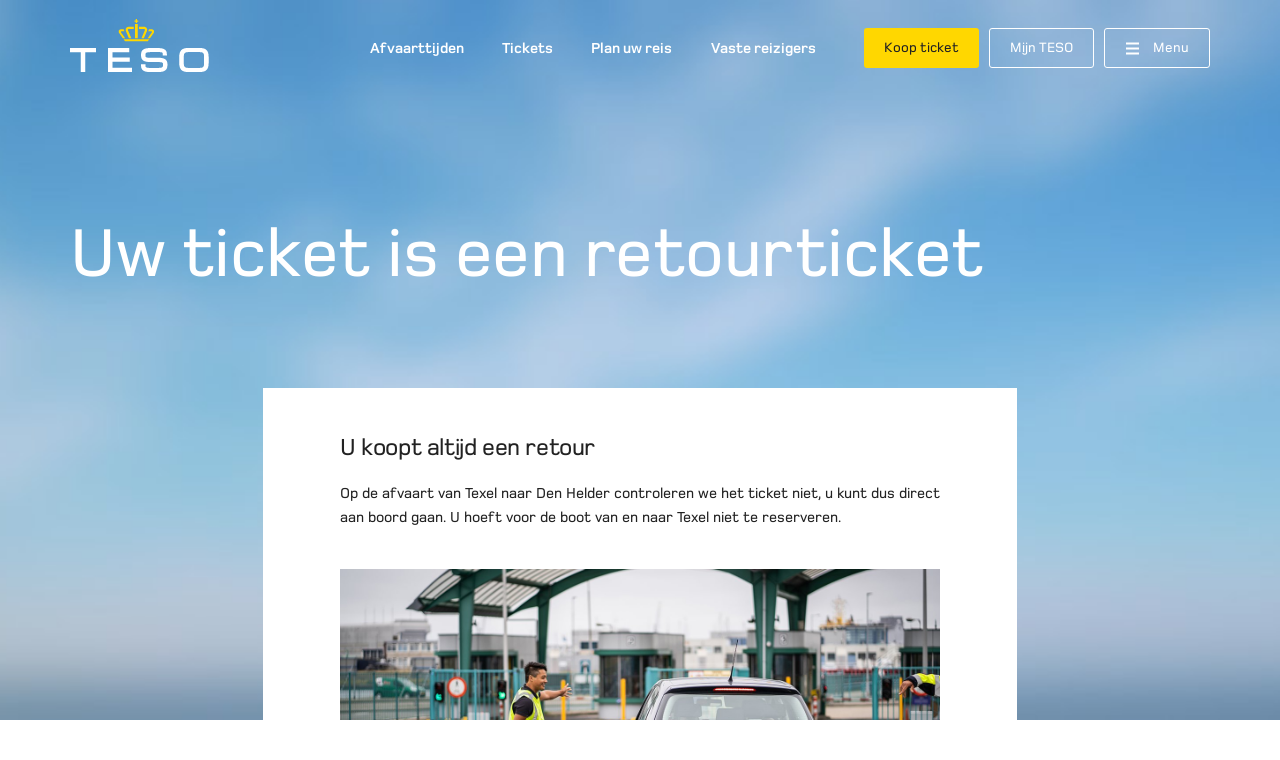

--- FILE ---
content_type: text/html; charset=utf-8
request_url: https://www.teso.nl/tickets-2/uw-ticket-een-retourticket/
body_size: 7842
content:


<!DOCTYPE html>

<html lang="nl">
<head>
  <meta charset="utf-8">
  <meta http-equiv="x-ua-compatible" content="ie=edge">
  <meta name="viewport" content="width=device-width, minimum-scale=1.0, maximum-scale=1.0, user-scalable=no">
  <meta name="format-detection" content="telephone=no">
  <meta name="DC.Contributor" content="Fabrique">
  <link rel="DC.Contributor" href="https://fabrique.nl">

  <title>Uw ticket is een retourticket</title>
  <meta name="description" content="Uw veerdienst tussen Texel en Den Helder">

  
  <meta property="og:type" content="website">
  <meta property="og:title" content="Uw ticket is een retourticket">
  <meta property="og:url" content="https://www.teso.nl/tickets-2/uw-ticket-een-retourticket/">

  
  <meta property="og:image" content="https://www.teso.nl/media/original_images/TEXELSTROOM.jpg.1200x630_q85_crop.jpg">
  <meta property="og:image:width" content="1200">
  <meta property="og:image:height" content="630">

  <meta property="og:description" content="">
  <meta property="og:site_name " content="www.teso.nl">
  <meta property="fb:admins" content="core.head.fb_admins">
  <meta name="twitter:title" content="Uw ticket is een retourticket">
  <meta name="twitter:description" content="">
  <meta name="twitter:card" content="summary_large_image">
  <meta name="twitter:site" content="core.head.twitter_site">
  <meta property="twitter:image:src" content="https://www.teso.nl/media/original_images/TEXELSTROOM.jpg.1200x630_q85_crop.jpg">

  

  
  <!-- Google Tag Manager -->
  
  <script>(function(w,d,s,l,i){w[l]=w[l]||[];w[l].push({'gtm.start':
  new Date().getTime(),event:'gtm.js'});var f=d.getElementsByTagName(s)[0],
  j=d.createElement(s),dl=l!='dataLayer'?'&l='+l:'';j.async=true;j.src=
  'https://www.googletagmanager.com/gtm.js?id='+i+dl;f.parentNode.insertBefore(j,f);
  })(window,document,'script','dataLayer','GTM-PJX2PJ3');</script>
  
  <!-- End Google Tag Manager -->




  
  
  <link rel="icon" href="/static/images/favicons/favicon.ico" sizes="16x16 32x32 48x48">
  
  <link rel="apple-touch-icon-precomposed" sizes="152x152"
        href="/static/images/favicons/apple-touch-icon-152x152.png">
  
  <meta name="theme-color" content="#ffffff"> 
  
  <meta name="application-name" content="">
  <meta name="msapplication-TileColor" content="#ffffff"> 
  
  <meta name="msapplication-TileImage" content="/static/images/favicons/mstile-144x144.png">

  
    
    <link href="/static/bundles/main.css" rel="stylesheet" />
  

</head>

<body class="content-page content-page-white" data-controller="body-menu">

  <!-- Google Tag Manager (noscript) -->
  <noscript>
    <iframe src="https://www.googletagmanager.com/ns.html?id=GTM-PJX2PJ3"
            height="0" width="0" style="display:none;visibility:hidden"></iframe>
  </noscript>
  <!-- End Google Tag Manager (noscript) -->




<main>

  <nav class="page-navigation">
    
<div class="navigation_container">
    <a class="navigation_logo" href="/"><img
            src="/static/images/logo-teso.svg"></a>

    
        <ul class="navigation_list">
            
                <li class="navigation_item navigation_item--text">
                    <a class="link_underline" href="/afvaarttijden/">Afvaarttijden</a>
                </li>
            
                <li class="navigation_item navigation_item--text">
                    <a class="link_underline" href="/tickets-2/">Tickets</a>
                </li>
            
                <li class="navigation_item navigation_item--text">
                    <a class="link_underline" href="/plan-uw-reis/">Plan uw reis</a>
                </li>
            
                <li class="navigation_item navigation_item--text">
                    <a class="link_underline" href="/vaste-reizigers/">Vaste reizigers</a>
                </li>
            
            <li class="navigation_item navigation_item_button">
                <a class="button button--primary" href="/tickets/">
                    <span class="button__text">Koop ticket</span>
                </a>
            </li>
            <li class="navigation_item navigation_item_button">
                <a class="button button--transparent button__myteso" href="/my-teso/">
                    
                        Mijn TESO
                    
                </a>
            </li>
            <li class="navigation_item navigation_item_button">
                <a class="button button--transparent" href="#" data-controller="hamburger">
                    <span class="button__icon--before">
                             <svg class="button__icon--shape" width="15" height="15" xmlns="http://www.w3.org/2000/svg">
                <path d="M.9773 3.5v-2h13v2h-13zm0 5v-2h13v2h-13zm0 5v-2h13v2h-13z"/>
            </svg>

                    </span>
                    <span class="button__text--display">Menu</span>
                </a>
            </li>
        </ul>

        <nav class="hamburger inactive" data-role="hamburger-menu">
        <ul class="hamburger_navigation_list active-language-nl">
            <div class="hamburger_wrapper">
                <li class="hamburger_navigation_button">
                    <a class="button button--primary" href="/my-teso/">
                        
                            Mijn TESO
                        
                    </a>
                </li>
                <li class="hamburger_navigation_button">
                    <a class="button button--transparent--reverse" href="#" data-role="hamburger-closer">
                        <span class="button__icon--before">
                            <svg xmlns="http://www.w3.org/2000/svg" width="16" height="16">
  <path d="M12.806 4.555l-1.368-1.367-3.436 3.436-3.437-3.436-1.367 1.367 3.437 3.436-3.437 3.437 1.367 1.367 3.437-3.436 3.436 3.436 1.368-1.367-3.437-3.437z"/>
</svg>

                        </span>
                        <span class="button__text--display">Sluiten</span>
                    </a>
                </li>
            </div>
            
                <li class="hamburger_navigation_item--menu">
                    <a class="link_underline--dark" href="/afvaarttijden/">Afvaarttijden</a>
                </li>
            
                <li class="hamburger_navigation_item--menu">
                    <a class="link_underline--dark" href="/tickets-2/">Tickets</a>
                </li>
            
                <li class="hamburger_navigation_item--menu">
                    <a class="link_underline--dark" href="/plan-uw-reis/">Plan uw reis</a>
                </li>
            
                <li class="hamburger_navigation_item--menu">
                    <a class="link_underline--dark" href="/vaste-reizigers/">Vaste reizigers</a>
                </li>
            
                <li class="hamburger_navigation_item--menu">
                    <a class="link_underline--dark" href="/over-teso/">Over TESO</a>
                </li>
            
                <li class="hamburger_navigation_item--menu">
                    <a class="link_underline--dark" href="/over-teso/nieuws/">Nieuws</a>
                </li>
            
                <li class="hamburger_navigation_item--menu">
                    <a class="link_underline--dark" href="/contact/">Contact</a>
                </li>
            
            <li class="hamburger_navigation_item--language lang-nl">
                <a class="link_underline--dark" href="/">nl</a>
            </li>
            <li class="hamburger_navigation_item--language lang-en">
                <a class="link_underline--dark" href="/en/">en</a>
            </li>
            <li class="hamburger_navigation_item--language lang-de">
                <a class="link_underline--dark" href="/de/">de</a>
            </li>

            <li class="hamburger_navigation_item--webcams">
                <a class="link_underline--dark" href="/plan-uw-reis/live-beelden-van-de-veerhaven/">
                    <?xml version="1.0" encoding="utf-8"?>
<!-- Generator: Adobe Illustrator 16.0.4, SVG Export Plug-In . SVG Version: 6.00 Build 0)  -->
<!DOCTYPE svg PUBLIC "-//W3C//DTD SVG 1.1//EN" "http://www.w3.org/Graphics/SVG/1.1/DTD/svg11.dtd">
<svg version="1.1" id="Icons" xmlns="http://www.w3.org/2000/svg" xmlns:xlink="http://www.w3.org/1999/xlink" x="0px" y="0px"
	 width="99px" height="99px" viewBox="0 0 99 99" enable-background="new 0 0 99 99" xml:space="preserve">
<g>
	<path d="M22.51,87.71c-0.81,0-1.48-0.65-1.5-1.47c-0.02-0.83,0.64-1.51,1.47-1.53l53.99-1.25c0.81-0.02,1.51,0.64,1.53,1.47
		c0.02,0.83-0.64,1.51-1.47,1.53l-53.99,1.25C22.53,87.71,22.52,87.71,22.51,87.71z"/>
	<path d="M49.5,87.08c-0.83,0-1.5-0.67-1.5-1.5V72c0-0.83,0.67-1.5,1.5-1.5S51,71.17,51,72v13.58C51,86.41,50.33,87.08,49.5,87.08z"
		/>
	<path fill="none" stroke="#000000" stroke-width="3" stroke-linecap="round" stroke-linejoin="round" stroke-miterlimit="10" d="
		M40.1,12.5"/>
	<path d="M49.5,73.5C32.13,73.5,18,59.37,18,42c0-13.63,8.69-25.66,21.63-29.92c0.79-0.26,1.63,0.17,1.89,0.96
		c0.26,0.79-0.17,1.63-0.96,1.89C28.87,18.78,21,29.66,21,42c0,15.71,12.79,28.5,28.5,28.5S78,57.71,78,42S65.21,13.5,49.5,13.5
		c-0.83,0-1.5-0.67-1.5-1.5s0.67-1.5,1.5-1.5C66.87,10.5,81,24.63,81,42S66.87,73.5,49.5,73.5z"/>
	<path fill="#1C1C1C" d="M49.5,63.12c-9.17,0-16.62-7.46-16.62-16.62s7.46-16.62,16.62-16.62s16.62,7.46,16.62,16.62
		S58.67,63.12,49.5,63.12z M49.5,32.88c-7.51,0-13.62,6.11-13.62,13.62s6.11,13.62,13.62,13.62s13.62-6.11,13.62-13.62
		S57.01,32.88,49.5,32.88z"/>
	<path fill="#1C1C1C" d="M39.82,48c-0.83,0-1.5-0.67-1.5-1.5c0-6.16,5.02-11.18,11.18-11.18c0.83,0,1.5,0.67,1.5,1.5
		s-0.67,1.5-1.5,1.5c-4.51,0-8.18,3.67-8.18,8.18C41.32,47.33,40.65,48,39.82,48z"/>
	<path fill="#1C1C1C" d="M49.5,73.46c-17.35,0-31.46-14.11-31.46-31.46S32.15,10.54,49.5,10.54S80.96,24.65,80.96,42
		S66.85,73.46,49.5,73.46z M49.5,13.54c-15.69,0-28.46,12.77-28.46,28.46S33.81,70.46,49.5,70.46S77.96,57.69,77.96,42
		S65.19,13.54,49.5,13.54z"/>
	<path fill="#1C1C1C" d="M52.5,24h-6c-0.83,0-1.5-0.67-1.5-1.5s0.67-1.5,1.5-1.5h6c0.83,0,1.5,0.67,1.5,1.5S53.33,24,52.5,24z"/>
</g>
</svg>

                    Live beelden van de veerhaven
                </a>
            </li>
        </ul>
    
    </nav>
</div>

  </nav>

  <header class="page-header">
    
    
<div class="page-header__container">
  
    
      
    
    




<style>
  .image__background.has-hash-3c7c080b {
    background-image: url('/media/original_images/webcampaal9_b6jlzxK.jpg.440x800_q85_blur-1.01_crop-yes_version-1.jpg');
    background-position: 50% 50%;
    background-repeat: no-repeat;
    background-size: cover;
  }

  

  
    @media (min-width: 530px) {
      .image__background.has-hash-3c7c080b {
        background-image: url('/media/original_images/webcampaal9_b6jlzxK.jpg.768x0_q85_blur-1.01_crop-yes_version-1.jpg');
        
      }
    }
  

  

  
    @media (min-width: 800px) {
      .image__background.has-hash-3c7c080b {
        background-image: url('/media/original_images/webcampaal9_b6jlzxK.jpg.1024x0_q85_blur-1.01_crop-yes_version-1.jpg');
        
      }
    }
  

  

  
    @media (min-width: 1180px) {
      .image__background.has-hash-3c7c080b {
        background-image: url('/media/original_images/webcampaal9_b6jlzxK.jpg.1480x0_q85_blur-1.01_crop-yes_version-1.jpg');
        
      }
    }
  

  

  
    @media (min-width: 1480px) {
      .image__background.has-hash-3c7c080b {
        background-image: url('/media/original_images/webcampaal9_b6jlzxK.jpg.1920x0_q85_blur-1.01_crop-yes_version-1.jpg');
        
      }
    }
  

  
</style>

<noscript id="3c7c080b-noscript">
  <style>
    .image__background.has-hash-3c7c080b {
      background-image: url('/media/original_images/webcampaal9_b6jlzxK.jpg.440x800_q85_blur-1.01_crop-yes_version-1.jpg');
    }

    

    
      @media (min-width: 530px) {
        .image__background.has-hash-3c7c080b {
          background-image: url('/media/original_images/webcampaal9_b6jlzxK.jpg.768x0_q85_blur-1.01_crop-yes_version-1.jpg');
        }
      }
    

    

    
      @media (min-width: 800px) {
        .image__background.has-hash-3c7c080b {
          background-image: url('/media/original_images/webcampaal9_b6jlzxK.jpg.1024x0_q85_blur-1.01_crop-yes_version-1.jpg');
        }
      }
    

    

    
      @media (min-width: 1180px) {
        .image__background.has-hash-3c7c080b {
          background-image: url('/media/original_images/webcampaal9_b6jlzxK.jpg.1920x0_q85_blur-1.01_crop-yes_version-1.jpg');
        }
      }
    

    
  </style>
</noscript>



      <figure class="image__background image__background_fixed has-hash-3c7c080b"></figure>

    

    <h1 class="content-header__title">Uw ticket is een retourticket</h1>

  
</div>

  </header>

  <article class="page-content">

    
    
  <div class="content-page__content-stream content-stream">
    
      

<div class="content-stream__block text-block ">
  <div class="rich-text rich-text--default"><h4>U koopt altijd een retour</h4>
<p>Op de afvaart van Texel naar Den Helder controleren we het ticket niet, u kunt dus direct aan boord gaan. U hoeft voor de boot van en naar Texel niet te reserveren.</p></div>
</div>

    
      



<div class="content-stream__block image-block image-block--narrow no-caption">
  <figure class="image-block__figure">
    <picture class="image-block__picture">
    
    
      <source srcset="/media/original_images/TESO_Sfeerbeelden_Website_WEB_2018-StefanKrofft_30.jpg.720x405_q85_crop_upscale.jpg" media="(max-width: 560px)">
      <source srcset="/media/original_images/TESO_Sfeerbeelden_Website_WEB_2018-StefanKrofft_30.jpg.1360x760_q85_crop_upscale.jpg">
      <img class="image-block__image" src="/media/original_images/TESO_Sfeerbeelden_Website_WEB_2018-StefanKrofft_30.jpg.1360x760_q85_crop_upscale.jpg" alt="">
    </picture>

  </figure>
</div>


    
      

<div class="content-stream__block text-block ">
  <div class="rich-text rich-text--default"><h4>Reis naar Texel op een daldag</h4>
<p>Gaat u met een voertuig naar Texel? Reis dan voordeliger op een dinsdag, woensdag en donderdag. Op deze vertrekdagen ontvangt u tot 30% korting.  Op de afvaart van Texel naar Den Helder wordt uw ticket niet gecontroleerd. </p></div>
</div>

    
      <div class="content-stream__block button-block last-of-text">
  <a class="button-container-block__button button button--primary"  href="/tickets/">

  <span class="button__text">Ticket kopen</span>
  
  <span class="button__icon--after">
<svg width="5" height="11" xmlns="http://www.w3.org/2000/svg">
    <path d="M.04496 3.13502L.06262.31543 5 5.28392l-5 5.03151.01788-2.85534 2.16253-2.17617z"
     ></path>
</svg>

  </span>
  
</a>

</div>

    
  </div>

  <div class="content-page__content-stream content-stream">
    
<div class="content-stream__block social-block">

    <h4 class="social-block_title">Deel deze pagina</h4>

    <a class="social-block-container social-button" href="https://facebook.com/sharer/sharer.php?u=https%3A//www.teso.nl/tickets-2/uw-ticket-een-retourticket/" data-controller="share_button">
      <svg width="40" height="40" xmlns="http://www.w3.org/2000/svg">
        <path class="icon icon_background" d="M3 0h34c1.6568542 0 3 1.34314575 3 3v34c0 1.6568542-1.3431458 3-3 3H3c-1.65685425 0-3-1.3431458-3-3V3c0-1.65685425 1.34314575-3 3-3zm20.6654574 20.0056189L24 16.8306444h-2.9047943v-1.8707982c0-.7008839.4731819-.8641277.8077245-.8641277h2.0488474v-3.0844807L21.1307697 11c-3.132645 0-3.8451304 2.2990175-3.8451304 3.7717609v2.058292h-1.8119551v3.175566h1.8119551V29h3.8095664v-8.9943811h2.5702517z"
        />
        <rect class="icon icon_border" x=".5" y=".5" width="39" height="39" rx="3" />
        <path class="icon icon_shape" d="M23.6654574 20.0056189h-2.5702517V29h-3.8095664v-8.9943811h-1.8119551v-3.175566h1.8119551v-2.058292c0-1.4727434.7124854-3.7717609 3.8451304-3.7717609l2.8210079.0112378v3.0844807h-2.0488474c-.3345426 0-.8077245.1632438-.8077245.8641277v1.8707982H24l-.3345426 3.1749745z"
        />
      </svg>
    </a>
    <a class="social-block-container social-button" href="https://twitter.com/intent/tweet?text=Uw%20ticket%20is%20een%20retourticket&amp;hashtags=BootTexel%2CTESO%2C&amp;url=https%3A//www.teso.nl/tickets-2/uw-ticket-een-retourticket/" data-controller="share_button">
      <svg width="40" height="40" xmlns="http://www.w3.org/2000/svg">
          <path class="icon icon_background" d="M3 0h34c1.6568542 0 3 1.34314575 3 3v34c0 1.6568542-1.3431458 3-3 3H3c-1.65685425 0-3-1.3431458-3-3V3c0-1.65685425 1.34314575-3 3-3zm25.0664551 17.2265295c0-.1647413-.0025128-.3276522-.0113073-.4899529.761985-.5338838 1.4234609-1.2001708 1.9448522-1.9610315-.6985386.3008054-1.4504728.5045965-2.2394697.5955092.8047015-.4673771 1.4222046-1.2093231 1.7155657-2.0940449-.7538187.4338188-1.5880447.7492679-2.4762944.9182802C26.2880711 13.4600553 25.2760696 13 24.1547643 13c-2.1534087 0-3.8991272 1.6962252-3.8991272 3.7866092 0 .2965343.0358064.5857468.1017655.8621461-3.240164-.1574195-6.1122132-1.6651074-8.0363354-3.9556216-.3348211.5589001-.527673 1.2105435-.527673 1.9036772 0 1.3148796.6884877 2.4717296 1.7350393 3.1520501-.6394895-.020135-1.2406599-.1897575-1.7658203-.4740888-.0006281.0164741-.0006281.0329483-.0006281.0488122 0 1.8322893 1.3430536 3.3649935 3.1270911 3.7121706-.3266547.087862-.6708986.1330133-1.0270779.1330133-.2512729 0-.4956358-.0225757-.7324605-.067727.4956358 1.504027 1.9348013 2.5992516 3.6403161 2.6303694-1.3336309 1.0152945-3.0146466 1.6205662-4.8414006 1.6205662-.3140911 0-.6244131-.0183046-.9284533-.0524732C12.7249884 27.3733729 14.7734907 28 16.9746413 28c7.1700721 0 11.0918138-5.7689961 11.0918138-10.7734705z"/>
          <rect class="icon icon_border" x=".5" y=".5" width="39" height="39" rx="3" />
          <path class="icon icon_shape" d="M28.0664551 17.2265295C28.0664551 22.2310039 24.1447134 28 16.9746413 28 14.7734907 28 12.7249884 27.3733729 11 26.2995037c.3040402.0341686.6143622.0524732.9284533.0524732 1.826754 0 3.5077697-.6052717 4.8414006-1.6205662-1.7055148-.0311178-3.1446803-1.1263424-3.6403161-2.6303694.2368247.0451513.4811876.067727.7324605.067727.3561793 0 .7004232-.0451513 1.0270779-.1330133-1.7840375-.3471771-3.1270911-1.8798813-3.1270911-3.7121706 0-.0158639 0-.0323381.0006281-.0488122.5251604.2843313 1.1263308.4539538 1.7658203.4740888-1.0465516-.6803205-1.7350393-1.8371705-1.7350393-3.1520501 0-.6931337.1928519-1.3447771.527673-1.9036772 1.9241222 2.2905142 4.7961714 3.7982021 8.0363354 3.9556216-.0659591-.2763993-.1017655-.5656118-.1017655-.8621461C20.2556371 14.6962252 22.0013556 13 24.1547643 13c1.1213053 0 2.1333068.4600553 2.8450373 1.1952896.8882497-.1690123 1.7224757-.4844614 2.4762944-.9182802-.2933611.8847218-.9108642 1.6266678-1.7155657 2.0940449.7889969-.0909127 1.5409311-.2947038 2.2394697-.5955092-.5213913.7608607-1.1828672 1.4271477-1.9448522 1.9610315.0087945.1623007.0113073.3252116.0113073.4899529z"/>
      </svg>
    </a>
    <a class="social-block-container social-button" href="mailto:?subject=Uw%20ticket%20is%20een%20retourticket&body=Ik%20las%20deze%20pagina%20en%20wil%20het%20graag%20met%20u%20delen%3A%20https%3A//www.teso.nl/tickets-2/uw-ticket-een-retourticket/">
      <svg width="40" height="40" xmlns="http://www.w3.org/2000/svg">
        <path class="icon icon_background" d="M30 25.4982633V13.9603571c.0082026-.1140552.0081801-.2328438 0-.3435789V13.5c0-.2761424-.2238576-.5-.5-.5H10.5036086c-.0723622-.0004828-.1445583.014664-.211136.0449732C10.1167464 13.1284275 10 13.30058 10 13.5v12c0 .2002049.1176671.3729271.287617.4527824.0727696.0328187.144129.047647.2156333.0472176h18.9947189c-.1193828-.0004471-.2390129-.0434002-.3343056-.13003l-5.5-5c-.2043288-.1857534-.2193871-.5019776-.0336336-.7063064.1857534-.2043288.5019776-.2193871.7063064-.0336336l5.5 5c.1080336.0982123.1631568.2328977.1636636.3682333zM29.4979692 26H29.5c.0733139 0 .1429423-.0157789.2056747-.0441261zM3 0h34c1.6568542 0 3 1.34314575 3 3v34c0 1.6568542-1.3431458 3-3 3H3c-1.65685425 0-3-1.3431458-3-3V3c0-1.65685425 1.34314575-3 3-3z"
        />
        <rect class="icon icon_border" x=".5" y=".5" width="39" height="39" rx="3" />
        <path class="icon icon_shape_alter" d="M10.5 26c-.2761424 0-.5-.2238576-.5-.5v-12c0-.2761424.2238576-.5.5-.5h19c.2761424 0 .5.2238576.5.5v12c0 .2761424-.2238576.5-.5.5h-19zm.5-1h18V14H11v11zm18-11.8220679c.2112244-.1778731.7045824-.2112244.8824556 0 .1778732.2112244.1651052 1.1441947-.0461192 1.3220679l-9.5142685 7.3824556c-.186112.1567259-.4580238.1567259-.6441358 0L10.5 14.5c-.2112244-.1778732-.56032877-1.1108435-.3824556-1.3220679.1778732-.2112244.4932991-.2382609.7045235-.0603877L20 20.8463294l9-7.6683973zM10.8253957 25.8796283c-.2096629.1797111-.5253129.1554303-.705024-.0542326C9.94066062 25.6157328 10.2903371 24.6797111 10.5 24.5l6.6746043-5.3796283c.2096629-.1797111.5253129-.1554303.705024.0542326.1797111.2096629.1554303.5253129-.0542326.705024l-7 6zM23.6636636 20.86997c-.2043288-.1857534-.2193871-.5019776-.0336336-.7063064.1857534-.2043288.5019776-.2193871.7063064-.0336336l5.5 5c.2043288.1857534.2193871.5019776.0336336.7063064-.1857534.2043288-.5019776.2193871-.7063064.0336336l-5.5-5z" />
      </svg>
    </a>
  </div>

  </div>

  <div class="overview-page__content-stream content-stream">
      
        

<div class="page-overview__item overview-item">
  <a class="overview-item__hit-target" href="/contact/route-en-adres/"></a>

  <figure class="overview-item__figure">
    
      
      
      




<picture class="c-picture " >
  

  
    <source srcset="/media/original_images/TESO_Sfeerbeelden_Website_WEB_2018-StefanKrofft_66.jpg.280x158_q85_crop-yes_upscale.jpg" media="(min-width: 1480px)">
  

  

  

  

  
    <source srcset="/media/original_images/TESO_Sfeerbeelden_Website_WEB_2018-StefanKrofft_66.jpg.640x360_q85_crop-yes_upscale.jpg" media="(min-width: 800px)">
  

  

  

  

  
    <source srcset="/media/original_images/TESO_Sfeerbeelden_Website_WEB_2018-StefanKrofft_66.jpg.640x360_q85_crop-yes_upscale.jpg">
  

  <img class="e-picture-img overview-item__image" src="/media/original_images/TESO_Sfeerbeelden_Website_WEB_2018-StefanKrofft_66.jpg.640x360_q85_crop-yes_upscale.jpg" >

  <noscript>
    

    
      <source srcset="/media/original_images/TESO_Sfeerbeelden_Website_WEB_2018-StefanKrofft_66.jpg.280x158_q85_crop-yes_upscale.jpg" media="(min-width: 1480px)">
    

    

    

    

    
      <source srcset="/media/original_images/TESO_Sfeerbeelden_Website_WEB_2018-StefanKrofft_66.jpg.640x360_q85_crop-yes_upscale.jpg" media="(min-width: 800px)">
    

    

    

    

    <img class="e-picture-img overview-item__image" src="/media/original_images/TESO_Sfeerbeelden_Website_WEB_2018-StefanKrofft_66.jpg.640x360_q85_crop-yes_upscale.jpg" >
  </noscript>
</picture>

    
  </figure>

  <div class="overview-item__container">
    <h3 class="overview-item__title">Route en adres</h3>

    <p class="overview-item__label">
      Plan uw route naar de veerhaven
    </p>

  </div>

  
  <div class="read-more-aligner">
  
  <a class="link-container-block__link link link_arrow"  href="/contact/route-en-adres/" title="Lees meer">
    <span class=" link__icon">
  <svg width="5" height="11" xmlns="http://www.w3.org/2000/svg">
    <path d="M.04496 3.13502L.06262.31543 5 5.28392l-5 5.03151.01788-2.85534 2.16253-2.17617z"
     ></path>
</svg>

    </span>
    <span class=" link__text">Lees meer</span>
</a>

  </div>
  

</div>

      
        

<div class="page-overview__item overview-item">
  <a class="overview-item__hit-target" href="/tickets-2/online-een-e-ticket-kopen/"></a>

  <figure class="overview-item__figure">
    
      
      
      




<picture class="c-picture " >
  

  
    <source srcset="/media/original_images/TESO_Sfeerbeelden_Website_WEB_2018-StefanKrofft_15.jpg.280x158_q85_crop-yes_upscale.jpg" media="(min-width: 1480px)">
  

  

  

  

  
    <source srcset="/media/original_images/TESO_Sfeerbeelden_Website_WEB_2018-StefanKrofft_15.jpg.640x360_q85_crop-yes_upscale.jpg" media="(min-width: 800px)">
  

  

  

  

  
    <source srcset="/media/original_images/TESO_Sfeerbeelden_Website_WEB_2018-StefanKrofft_15.jpg.640x360_q85_crop-yes_upscale.jpg">
  

  <img class="e-picture-img overview-item__image" src="/media/original_images/TESO_Sfeerbeelden_Website_WEB_2018-StefanKrofft_15.jpg.640x360_q85_crop-yes_upscale.jpg" >

  <noscript>
    

    
      <source srcset="/media/original_images/TESO_Sfeerbeelden_Website_WEB_2018-StefanKrofft_15.jpg.280x158_q85_crop-yes_upscale.jpg" media="(min-width: 1480px)">
    

    

    

    

    
      <source srcset="/media/original_images/TESO_Sfeerbeelden_Website_WEB_2018-StefanKrofft_15.jpg.640x360_q85_crop-yes_upscale.jpg" media="(min-width: 800px)">
    

    

    

    

    <img class="e-picture-img overview-item__image" src="/media/original_images/TESO_Sfeerbeelden_Website_WEB_2018-StefanKrofft_15.jpg.640x360_q85_crop-yes_upscale.jpg" >
  </noscript>
</picture>

    
  </figure>

  <div class="overview-item__container">
    <h3 class="overview-item__title">Online een e-ticket kopen</h3>

    <p class="overview-item__label">
      Koop alvast online uw ticket
    </p>

  </div>

  
  <div class="read-more-aligner">
  
  <a class="link-container-block__link link link_arrow"  href="/tickets-2/online-een-e-ticket-kopen/" title="Lees meer">
    <span class=" link__icon">
  <svg width="5" height="11" xmlns="http://www.w3.org/2000/svg">
    <path d="M.04496 3.13502L.06262.31543 5 5.28392l-5 5.03151.01788-2.85534 2.16253-2.17617z"
     ></path>
</svg>

    </span>
    <span class=" link__text">Lees meer</span>
</a>

  </div>
  

</div>

      
  </div>


    



  </article>

  <footer class="page-footer">
    

<div class="footer_container">
  <ul class="footer_list">
    
    <li class="footer_item footer_link"><a class="link_underline" href="/disclaimer/">Disclaimer</a></li>
    
    <li class="footer_item footer_link"><a class="link_underline" href="/privacybeleid/">Privacybeleid</a></li>
    
    <li class="footer_item footer_link"><a class="link_underline" href="/over-teso/reisvoorwaarden/">Vervoersvoorwaarden</a></li>
    
    <li class="footer_item footer_link"><a class="link_underline" href="/over-teso/">Over TESO</a></li>
    
    <li class="footer_item footer_link"><a class="link_underline" href="/werken-bij-teso/">Werken bij TESO</a></li>
    
    <li class="footer_item footer_link"><a class="link_underline" href="/contact/">Contact</a></li>
    
   <br/> <li class="footer_item">Uw veerdienst tussen Texel en Den Helder</li>
  </ul>

</div>

  </footer>
</main>



  
  <script src="/static/bundles/main.js" ></script>






</body>
</html>



--- FILE ---
content_type: text/css
request_url: https://www.teso.nl/static/bundles/main.css
body_size: 281587
content:
/* http://meyerweb.com/eric/tools/css/reset/
   v2.0 | 20110126
   License: none (public domain)
*/

html, body, div, span, applet, object, iframe,
h1, h2, h3, h4, h5, h6, p, blockquote, pre,
a, abbr, acronym, address, big, cite, code,
del, dfn, em, img, ins, kbd, q, s, samp,
small, strike, strong, sub, sup, tt, var,
b, u, i, center,
dl, dt, dd, ol, ul, li,
fieldset, form, label, legend,
table, caption, tbody, tfoot, thead, tr, th, td,
article, aside, canvas, details, embed,
figure, figcaption, footer, header, hgroup,
main, menu, nav, output, ruby, section, summary,
time, mark, audio, video {
	margin: 0;
	padding: 0;
	border: 0;
	font-size: 100%;
	font: inherit;
	vertical-align: baseline;
}
/* HTML5 display-role reset for older browsers */
article, aside, details, figcaption, figure,
footer, header, hgroup, main, menu, nav, section {
	display: block;
}
body {
	line-height: 1;
}
ol, ul {
	list-style: none;
}
blockquote, q {
	quotes: none;
}
blockquote:before, blockquote:after,
q:before, q:after {
	content: '';
	content: none;
}
table {
	border-collapse: collapse;
	border-spacing: 0;
}
.flatpickr-calendar{background:transparent;opacity:0;display:none;text-align:center;visibility:hidden;padding:0;-webkit-animation:none;animation:none;direction:ltr;border:0;font-size:14px;line-height:24px;border-radius:5px;position:absolute;width:307.875px;-webkit-box-sizing:border-box;box-sizing:border-box;-ms-touch-action:manipulation;touch-action:manipulation;background:#fff;-webkit-box-shadow:1px 0 0 #e6e6e6,-1px 0 0 #e6e6e6,0 1px 0 #e6e6e6,0 -1px 0 #e6e6e6,0 3px 13px rgba(0,0,0,0.08);box-shadow:1px 0 0 #e6e6e6,-1px 0 0 #e6e6e6,0 1px 0 #e6e6e6,0 -1px 0 #e6e6e6,0 3px 13px rgba(0,0,0,0.08)}.flatpickr-calendar.open,.flatpickr-calendar.inline{opacity:1;max-height:640px;visibility:visible}.flatpickr-calendar.open{display:inline-block;z-index:99999}.flatpickr-calendar.animate.open{-webkit-animation:fpFadeInDown 300ms cubic-bezier(.23,1,.32,1);animation:fpFadeInDown 300ms cubic-bezier(.23,1,.32,1)}.flatpickr-calendar.inline{display:block;position:relative;top:2px}.flatpickr-calendar.static{position:absolute;top:calc(100% + 2px)}.flatpickr-calendar.static.open{z-index:999;display:block}.flatpickr-calendar.multiMonth .flatpickr-days .dayContainer:nth-child(n+1) .flatpickr-day.inRange:nth-child(7n+7){-webkit-box-shadow:none !important;box-shadow:none !important}.flatpickr-calendar.multiMonth .flatpickr-days .dayContainer:nth-child(n+2) .flatpickr-day.inRange:nth-child(7n+1){-webkit-box-shadow:-2px 0 0 #e6e6e6,5px 0 0 #e6e6e6;box-shadow:-2px 0 0 #e6e6e6,5px 0 0 #e6e6e6}.flatpickr-calendar .hasWeeks .dayContainer,.flatpickr-calendar .hasTime .dayContainer{border-bottom:0;border-bottom-right-radius:0;border-bottom-left-radius:0}.flatpickr-calendar .hasWeeks .dayContainer{border-left:0}.flatpickr-calendar.hasTime .flatpickr-time{height:40px;border-top:1px solid #e6e6e6}.flatpickr-calendar.noCalendar.hasTime .flatpickr-time{height:auto}.flatpickr-calendar:before,.flatpickr-calendar:after{position:absolute;display:block;pointer-events:none;border:solid transparent;content:'';height:0;width:0;left:22px}.flatpickr-calendar.rightMost:before,.flatpickr-calendar.arrowRight:before,.flatpickr-calendar.rightMost:after,.flatpickr-calendar.arrowRight:after{left:auto;right:22px}.flatpickr-calendar.arrowCenter:before,.flatpickr-calendar.arrowCenter:after{left:50%;right:50%}.flatpickr-calendar:before{border-width:5px;margin:0 -5px}.flatpickr-calendar:after{border-width:4px;margin:0 -4px}.flatpickr-calendar.arrowTop:before,.flatpickr-calendar.arrowTop:after{bottom:100%}.flatpickr-calendar.arrowTop:before{border-bottom-color:#e6e6e6}.flatpickr-calendar.arrowTop:after{border-bottom-color:#fff}.flatpickr-calendar.arrowBottom:before,.flatpickr-calendar.arrowBottom:after{top:100%}.flatpickr-calendar.arrowBottom:before{border-top-color:#e6e6e6}.flatpickr-calendar.arrowBottom:after{border-top-color:#fff}.flatpickr-calendar:focus{outline:0}.flatpickr-wrapper{position:relative;display:inline-block}.flatpickr-months{display:-webkit-box;display:-webkit-flex;display:-ms-flexbox;display:flex}.flatpickr-months .flatpickr-month{background:transparent;color:rgba(0,0,0,0.9);fill:rgba(0,0,0,0.9);height:34px;line-height:1;text-align:center;position:relative;-webkit-user-select:none;-moz-user-select:none;-ms-user-select:none;user-select:none;overflow:hidden;-webkit-box-flex:1;-webkit-flex:1;-ms-flex:1;flex:1}.flatpickr-months .flatpickr-prev-month,.flatpickr-months .flatpickr-next-month{-webkit-user-select:none;-moz-user-select:none;-ms-user-select:none;user-select:none;text-decoration:none;cursor:pointer;position:absolute;top:0;height:34px;padding:10px;z-index:3;color:rgba(0,0,0,0.9);fill:rgba(0,0,0,0.9)}.flatpickr-months .flatpickr-prev-month.flatpickr-disabled,.flatpickr-months .flatpickr-next-month.flatpickr-disabled{display:none}.flatpickr-months .flatpickr-prev-month i,.flatpickr-months .flatpickr-next-month i{position:relative}.flatpickr-months .flatpickr-prev-month.flatpickr-prev-month,.flatpickr-months .flatpickr-next-month.flatpickr-prev-month{/*
      /*rtl:begin:ignore*/left:0/*
      /*rtl:end:ignore*/}/*
      /*rtl:begin:ignore*/
/*
      /*rtl:end:ignore*/
.flatpickr-months .flatpickr-prev-month.flatpickr-next-month,.flatpickr-months .flatpickr-next-month.flatpickr-next-month{/*
      /*rtl:begin:ignore*/right:0/*
      /*rtl:end:ignore*/}/*
      /*rtl:begin:ignore*/
/*
      /*rtl:end:ignore*/
.flatpickr-months .flatpickr-prev-month:hover,.flatpickr-months .flatpickr-next-month:hover{color:#959ea9}.flatpickr-months .flatpickr-prev-month:hover svg,.flatpickr-months .flatpickr-next-month:hover svg{fill:#f64747}.flatpickr-months .flatpickr-prev-month svg,.flatpickr-months .flatpickr-next-month svg{width:14px;height:14px}.flatpickr-months .flatpickr-prev-month svg path,.flatpickr-months .flatpickr-next-month svg path{-webkit-transition:fill .1s;transition:fill .1s;fill:inherit}.numInputWrapper{position:relative;height:auto}.numInputWrapper input,.numInputWrapper span{display:inline-block}.numInputWrapper input{width:100%}.numInputWrapper input::-ms-clear{display:none}.numInputWrapper input::-webkit-outer-spin-button,.numInputWrapper input::-webkit-inner-spin-button{margin:0;-webkit-appearance:none}.numInputWrapper span{position:absolute;right:0;width:14px;padding:0 4px 0 2px;height:50%;line-height:50%;opacity:0;cursor:pointer;border:1px solid rgba(57,57,57,0.15);-webkit-box-sizing:border-box;box-sizing:border-box}.numInputWrapper span:hover{background:rgba(0,0,0,0.1)}.numInputWrapper span:active{background:rgba(0,0,0,0.2)}.numInputWrapper span:after{display:block;content:"";position:absolute}.numInputWrapper span.arrowUp{top:0;border-bottom:0}.numInputWrapper span.arrowUp:after{border-left:4px solid transparent;border-right:4px solid transparent;border-bottom:4px solid rgba(57,57,57,0.6);top:26%}.numInputWrapper span.arrowDown{top:50%}.numInputWrapper span.arrowDown:after{border-left:4px solid transparent;border-right:4px solid transparent;border-top:4px solid rgba(57,57,57,0.6);top:40%}.numInputWrapper span svg{width:inherit;height:auto}.numInputWrapper span svg path{fill:rgba(0,0,0,0.5)}.numInputWrapper:hover{background:rgba(0,0,0,0.05)}.numInputWrapper:hover span{opacity:1}.flatpickr-current-month{font-size:135%;line-height:inherit;font-weight:300;color:inherit;position:absolute;width:75%;left:12.5%;padding:7.48px 0 0 0;line-height:1;height:34px;display:inline-block;text-align:center;-webkit-transform:translate3d(0,0,0);transform:translate3d(0,0,0)}.flatpickr-current-month span.cur-month{font-family:inherit;font-weight:700;color:inherit;display:inline-block;margin-left:.5ch;padding:0}.flatpickr-current-month span.cur-month:hover{background:rgba(0,0,0,0.05)}.flatpickr-current-month .numInputWrapper{width:6ch;width:7ch\0;display:inline-block}.flatpickr-current-month .numInputWrapper span.arrowUp:after{border-bottom-color:rgba(0,0,0,0.9)}.flatpickr-current-month .numInputWrapper span.arrowDown:after{border-top-color:rgba(0,0,0,0.9)}.flatpickr-current-month input.cur-year{background:transparent;-webkit-box-sizing:border-box;box-sizing:border-box;color:inherit;cursor:text;padding:0 0 0 .5ch;margin:0;display:inline-block;font-size:inherit;font-family:inherit;font-weight:300;line-height:inherit;height:auto;border:0;border-radius:0;vertical-align:initial;-webkit-appearance:textfield;-moz-appearance:textfield;appearance:textfield}.flatpickr-current-month input.cur-year:focus{outline:0}.flatpickr-current-month input.cur-year[disabled],.flatpickr-current-month input.cur-year[disabled]:hover{font-size:100%;color:rgba(0,0,0,0.5);background:transparent;pointer-events:none}.flatpickr-current-month .flatpickr-monthDropdown-months{appearance:menulist;background:transparent;border:none;border-radius:0;box-sizing:border-box;color:inherit;cursor:pointer;font-size:inherit;font-family:inherit;font-weight:300;height:auto;line-height:inherit;margin:-1px 0 0 0;outline:none;padding:0 0 0 .5ch;position:relative;vertical-align:initial;-webkit-box-sizing:border-box;-webkit-appearance:menulist;-moz-appearance:menulist;width:auto}.flatpickr-current-month .flatpickr-monthDropdown-months:focus,.flatpickr-current-month .flatpickr-monthDropdown-months:active{outline:none}.flatpickr-current-month .flatpickr-monthDropdown-months:hover{background:rgba(0,0,0,0.05)}.flatpickr-current-month .flatpickr-monthDropdown-months .flatpickr-monthDropdown-month{background-color:transparent;outline:none;padding:0}.flatpickr-weekdays{background:transparent;text-align:center;overflow:hidden;width:100%;display:-webkit-box;display:-webkit-flex;display:-ms-flexbox;display:flex;-webkit-box-align:center;-webkit-align-items:center;-ms-flex-align:center;align-items:center;height:28px}.flatpickr-weekdays .flatpickr-weekdaycontainer{display:-webkit-box;display:-webkit-flex;display:-ms-flexbox;display:flex;-webkit-box-flex:1;-webkit-flex:1;-ms-flex:1;flex:1}span.flatpickr-weekday{cursor:default;font-size:90%;background:transparent;color:rgba(0,0,0,0.54);line-height:1;margin:0;text-align:center;display:block;-webkit-box-flex:1;-webkit-flex:1;-ms-flex:1;flex:1;font-weight:bolder}.dayContainer,.flatpickr-weeks{padding:1px 0 0 0}.flatpickr-days{position:relative;overflow:hidden;display:-webkit-box;display:-webkit-flex;display:-ms-flexbox;display:flex;-webkit-box-align:start;-webkit-align-items:flex-start;-ms-flex-align:start;align-items:flex-start;width:307.875px}.flatpickr-days:focus{outline:0}.dayContainer{padding:0;outline:0;text-align:left;width:307.875px;min-width:307.875px;max-width:307.875px;-webkit-box-sizing:border-box;box-sizing:border-box;display:inline-block;display:-ms-flexbox;display:-webkit-box;display:-webkit-flex;display:flex;-webkit-flex-wrap:wrap;flex-wrap:wrap;-ms-flex-wrap:wrap;-ms-flex-pack:justify;-webkit-justify-content:space-around;justify-content:space-around;-webkit-transform:translate3d(0,0,0);transform:translate3d(0,0,0);opacity:1}.dayContainer + .dayContainer{-webkit-box-shadow:-1px 0 0 #e6e6e6;box-shadow:-1px 0 0 #e6e6e6}.flatpickr-day{background:none;border:1px solid transparent;border-radius:150px;-webkit-box-sizing:border-box;box-sizing:border-box;color:#393939;cursor:pointer;font-weight:400;width:14.2857143%;-webkit-flex-basis:14.2857143%;-ms-flex-preferred-size:14.2857143%;flex-basis:14.2857143%;max-width:39px;height:39px;line-height:39px;margin:0;display:inline-block;position:relative;-webkit-box-pack:center;-webkit-justify-content:center;-ms-flex-pack:center;justify-content:center;text-align:center}.flatpickr-day.inRange,.flatpickr-day.prevMonthDay.inRange,.flatpickr-day.nextMonthDay.inRange,.flatpickr-day.today.inRange,.flatpickr-day.prevMonthDay.today.inRange,.flatpickr-day.nextMonthDay.today.inRange,.flatpickr-day:hover,.flatpickr-day.prevMonthDay:hover,.flatpickr-day.nextMonthDay:hover,.flatpickr-day:focus,.flatpickr-day.prevMonthDay:focus,.flatpickr-day.nextMonthDay:focus{cursor:pointer;outline:0;background:#e6e6e6;border-color:#e6e6e6}.flatpickr-day.today{border-color:#959ea9}.flatpickr-day.today:hover,.flatpickr-day.today:focus{border-color:#959ea9;background:#959ea9;color:#fff}.flatpickr-day.selected,.flatpickr-day.startRange,.flatpickr-day.endRange,.flatpickr-day.selected.inRange,.flatpickr-day.startRange.inRange,.flatpickr-day.endRange.inRange,.flatpickr-day.selected:focus,.flatpickr-day.startRange:focus,.flatpickr-day.endRange:focus,.flatpickr-day.selected:hover,.flatpickr-day.startRange:hover,.flatpickr-day.endRange:hover,.flatpickr-day.selected.prevMonthDay,.flatpickr-day.startRange.prevMonthDay,.flatpickr-day.endRange.prevMonthDay,.flatpickr-day.selected.nextMonthDay,.flatpickr-day.startRange.nextMonthDay,.flatpickr-day.endRange.nextMonthDay{background:#569ff7;-webkit-box-shadow:none;box-shadow:none;color:#fff;border-color:#569ff7}.flatpickr-day.selected.startRange,.flatpickr-day.startRange.startRange,.flatpickr-day.endRange.startRange{border-radius:50px 0 0 50px}.flatpickr-day.selected.endRange,.flatpickr-day.startRange.endRange,.flatpickr-day.endRange.endRange{border-radius:0 50px 50px 0}.flatpickr-day.selected.startRange + .endRange:not(:nth-child(7n+1)),.flatpickr-day.startRange.startRange + .endRange:not(:nth-child(7n+1)),.flatpickr-day.endRange.startRange + .endRange:not(:nth-child(7n+1)){-webkit-box-shadow:-10px 0 0 #569ff7;box-shadow:-10px 0 0 #569ff7}.flatpickr-day.selected.startRange.endRange,.flatpickr-day.startRange.startRange.endRange,.flatpickr-day.endRange.startRange.endRange{border-radius:50px}.flatpickr-day.inRange{border-radius:0;-webkit-box-shadow:-5px 0 0 #e6e6e6,5px 0 0 #e6e6e6;box-shadow:-5px 0 0 #e6e6e6,5px 0 0 #e6e6e6}.flatpickr-day.flatpickr-disabled,.flatpickr-day.flatpickr-disabled:hover,.flatpickr-day.prevMonthDay,.flatpickr-day.nextMonthDay,.flatpickr-day.notAllowed,.flatpickr-day.notAllowed.prevMonthDay,.flatpickr-day.notAllowed.nextMonthDay{color:rgba(57,57,57,0.3);background:transparent;border-color:transparent;cursor:default}.flatpickr-day.flatpickr-disabled,.flatpickr-day.flatpickr-disabled:hover{cursor:not-allowed;color:rgba(57,57,57,0.1)}.flatpickr-day.week.selected{border-radius:0;-webkit-box-shadow:-5px 0 0 #569ff7,5px 0 0 #569ff7;box-shadow:-5px 0 0 #569ff7,5px 0 0 #569ff7}.flatpickr-day.hidden{visibility:hidden}.rangeMode .flatpickr-day{margin-top:1px}.flatpickr-weekwrapper{float:left}.flatpickr-weekwrapper .flatpickr-weeks{padding:0 12px;-webkit-box-shadow:1px 0 0 #e6e6e6;box-shadow:1px 0 0 #e6e6e6}.flatpickr-weekwrapper .flatpickr-weekday{float:none;width:100%;line-height:28px}.flatpickr-weekwrapper span.flatpickr-day,.flatpickr-weekwrapper span.flatpickr-day:hover{display:block;width:100%;max-width:none;color:rgba(57,57,57,0.3);background:transparent;cursor:default;border:none}.flatpickr-innerContainer{display:block;display:-webkit-box;display:-webkit-flex;display:-ms-flexbox;display:flex;-webkit-box-sizing:border-box;box-sizing:border-box;overflow:hidden}.flatpickr-rContainer{display:inline-block;padding:0;-webkit-box-sizing:border-box;box-sizing:border-box}.flatpickr-time{text-align:center;outline:0;display:block;height:0;line-height:40px;max-height:40px;-webkit-box-sizing:border-box;box-sizing:border-box;overflow:hidden;display:-webkit-box;display:-webkit-flex;display:-ms-flexbox;display:flex}.flatpickr-time:after{content:"";display:table;clear:both}.flatpickr-time .numInputWrapper{-webkit-box-flex:1;-webkit-flex:1;-ms-flex:1;flex:1;width:40%;height:40px;float:left}.flatpickr-time .numInputWrapper span.arrowUp:after{border-bottom-color:#393939}.flatpickr-time .numInputWrapper span.arrowDown:after{border-top-color:#393939}.flatpickr-time.hasSeconds .numInputWrapper{width:26%}.flatpickr-time.time24hr .numInputWrapper{width:49%}.flatpickr-time input{background:transparent;-webkit-box-shadow:none;box-shadow:none;border:0;border-radius:0;text-align:center;margin:0;padding:0;height:inherit;line-height:inherit;color:#393939;font-size:14px;position:relative;-webkit-box-sizing:border-box;box-sizing:border-box;-webkit-appearance:textfield;-moz-appearance:textfield;appearance:textfield}.flatpickr-time input.flatpickr-hour{font-weight:bold}.flatpickr-time input.flatpickr-minute,.flatpickr-time input.flatpickr-second{font-weight:400}.flatpickr-time input:focus{outline:0;border:0}.flatpickr-time .flatpickr-time-separator,.flatpickr-time .flatpickr-am-pm{height:inherit;float:left;line-height:inherit;color:#393939;font-weight:bold;width:2%;-webkit-user-select:none;-moz-user-select:none;-ms-user-select:none;user-select:none;-webkit-align-self:center;-ms-flex-item-align:center;align-self:center}.flatpickr-time .flatpickr-am-pm{outline:0;width:18%;cursor:pointer;text-align:center;font-weight:400}.flatpickr-time input:hover,.flatpickr-time .flatpickr-am-pm:hover,.flatpickr-time input:focus,.flatpickr-time .flatpickr-am-pm:focus{background:#eee}.flatpickr-input[readonly]{cursor:pointer}@-webkit-keyframes fpFadeInDown{from{opacity:0;-webkit-transform:translate3d(0,-20px,0);transform:translate3d(0,-20px,0)}to{opacity:1;-webkit-transform:translate3d(0,0,0);transform:translate3d(0,0,0)}}@keyframes fpFadeInDown{from{opacity:0;-webkit-transform:translate3d(0,-20px,0);transform:translate3d(0,-20px,0)}to{opacity:1;-webkit-transform:translate3d(0,0,0);transform:translate3d(0,0,0)}}
@charset "UTF-8";
@font-face {
  font-family: "Foundry Monoline";
  src: url("/static/fonts/343c931d-1f3d-444a-bce1-f3ed83e9f245.woff2") format("woff2"), url("/static/fonts/e089faeb-6b44-4090-91fc-906aec84c145.woff") format("woff");
  font-weight: 400;
  font-style: normal;
  font-stretch: normal;
}
@font-face {
  font-family: "Foundry Monoline";
  src: url("/static/fonts/06360e61-af51-48c4-abf9-470a879168cb.woff2") format("woff2"), url("/static/fonts/521b91a5-9beb-42a7-8f83-eddf02ee1290.woff") format("woff");
  font-weight: 400;
  font-style: italic;
  font-stretch: normal;
}
@font-face {
  font-family: "Foundry Monoline";
  src: url("/static/fonts/4a7f9937-dcef-476e-a87e-93d9ceb78502.woff2") format("woff2"), url("/static/fonts/64801b4f-134a-4c23-a1bf-2f6fe6a479ab.woff") format("woff");
  font-weight: 500;
  font-style: normal;
  font-stretch: normal;
}
@font-face {
  font-family: "Foundry Monoline";
  src: url("/static/fonts/bad05f96-5196-4e32-ba19-fd8a9cb00b7e.woff2") format("woff2"), url("/static/fonts/c9f7fefc-34c7-437e-bbf0-664b1258bd0a.woff") format("woff");
  font-weight: 700;
  font-style: normal;
  font-stretch: normal;
}
.flatpickr-calendar {
  font-family: "Foundry Monoline", "Helvetica", "Arial", sans-serif;
  background: transparent;
  overflow: hidden;
  max-height: 0;
  opacity: 0;
  visibility: hidden;
  text-align: center;
  padding: 0;
  -webkit-animation: none;
  animation: none;
  direction: ltr;
  border: 0;
  font-size: 14px;
  line-height: 24px;
  border-radius: 5px;
  position: absolute;
  width: 210px;
  box-sizing: border-box;
  touch-action: manipulation;
  box-shadow: 0 3px 13px rgba(0, 0, 0, 0.08);
}

.flatpickr-calendar.open,
.flatpickr-calendar.inline {
  opacity: 1;
  visibility: visible;
  overflow: visible;
  max-height: 640px;
}

.flatpickr-calendar.open {
  display: inline-block;
  z-index: 99999;
}

.flatpickr-calendar.animate.open {
  -webkit-animation: fpFadeInDown 300ms cubic-bezier(0.23, 1, 0.32, 1);
  animation: fpFadeInDown 300ms cubic-bezier(0.23, 1, 0.32, 1);
}

.flatpickr-calendar.inline {
  display: block;
  position: relative;
  top: 2px;
}

.flatpickr-calendar.static {
  position: absolute;
  top: calc(100% + 2px);
}

.flatpickr-calendar.static.open {
  z-index: 999;
  display: block;
}

.flatpickr-calendar.hasWeeks {
  width: auto;
}

.flatpickr-calendar .hasWeeks .dayContainer,
.flatpickr-calendar .hasTime .dayContainer {
  border-bottom: 0;
  border-bottom-right-radius: 0;
  border-bottom-left-radius: 0;
}

.flatpickr-calendar .hasWeeks .dayContainer {
  border-left: 0;
}

.flatpickr-calendar.showTimeInput.hasTime .flatpickr-time {
  height: 40px;
  border-top: 1px solid #eceef1;
}

.flatpickr-calendar.showTimeInput.hasTime .flatpickr-innerContainer {
  border-bottom: 0;
}

.flatpickr-calendar.showTimeInput.hasTime .flatpickr-time {
  border: 1px solid #eceef1;
}

.flatpickr-calendar.noCalendar.hasTime .flatpickr-time {
  height: auto;
}

.flatpickr-calendar:before,
.flatpickr-calendar:after {
  position: absolute;
  display: block;
  pointer-events: none;
  border: solid transparent;
  content: "";
  height: 0;
  width: 0;
  left: 22px;
}

.flatpickr-calendar.rightMost:before,
.flatpickr-calendar.rightMost:after {
  left: auto;
  right: 22px;
}

.flatpickr-calendar:before {
  border-width: 5px;
  margin: 0 -5px;
}

.flatpickr-calendar:after {
  border-width: 4px;
  margin: 0 -4px;
}

.flatpickr-calendar.arrowTop:before,
.flatpickr-calendar.arrowTop:after {
  bottom: 100%;
}

.flatpickr-calendar.arrowTop:before {
  border-bottom-color: #eceef1;
}

.flatpickr-calendar.arrowTop:after {
  border-bottom-color: #eceef1;
}

.flatpickr-calendar.arrowBottom:before,
.flatpickr-calendar.arrowBottom:after {
  top: 100%;
}

.flatpickr-calendar.arrowBottom:before {
  border-top-color: #eceef1;
}

.flatpickr-calendar.arrowBottom:after {
  border-top-color: #eceef1;
}

.flatpickr-calendar:focus {
  outline: 0;
}

.flatpickr-wrapper {
  position: relative;
  display: inline-block;
}

.flatpickr-month {
  border-radius: 3px 3px 0 0;
  background: #f7f7f7;
  color: #222;
  fill: #222;
  height: 48px;
  line-height: 1;
  text-align: center;
  position: relative;
  -webkit-user-select: none;
  -moz-user-select: none;
  -ms-user-select: none;
  user-select: none;
  overflow: hidden;
}

.flatpickr-prev-month,
.flatpickr-next-month {
  text-decoration: none;
  cursor: pointer;
  position: absolute;
  top: 0px;
  line-height: 22px;
  height: 28px;
  padding: 20px calc(10.57% - 1.5px);
  z-index: 3;
}

.flatpickr-prev-month i,
.flatpickr-next-month i {
  position: relative;
}

.flatpickr-prev-month.flatpickr-prev-month,
.flatpickr-next-month.flatpickr-prev-month {
  /*
          /*rtl:begin:ignore*/
  /*
          */
  left: 0;
  /*
          /*rtl:end:ignore*/
  /*
          */
}

/*
        /*rtl:begin:ignore*/
/*
        /*rtl:end:ignore*/
.flatpickr-prev-month.flatpickr-next-month,
.flatpickr-next-month.flatpickr-next-month {
  /*
          /*rtl:begin:ignore*/
  /*
          */
  right: 0;
  /*
          /*rtl:end:ignore*/
  /*
          */
}

/*
        /*rtl:begin:ignore*/
/*
        /*rtl:end:ignore*/
.flatpickr-prev-month:hover,
.flatpickr-next-month:hover {
  color: #bbb;
}

.flatpickr-prev-month:hover svg,
.flatpickr-next-month:hover svg {
  fill: #ffd700;
}

.flatpickr-prev-month svg,
.flatpickr-next-month svg {
  width: 14px;
}

.flatpickr-prev-month svg path,
.flatpickr-next-month svg path {
  transition: fill 0.1s;
  fill: inherit;
}

.numInputWrapper {
  position: relative;
  height: auto;
}

.numInputWrapper input,
.numInputWrapper span {
  display: inline-block;
}

.numInputWrapper input {
  width: 100%;
}

.numInputWrapper input::-ms-clear {
  display: none;
}

.numInputWrapper span {
  position: absolute;
  right: 0;
  width: 14px;
  padding: 0 4px 0 2px;
  height: 50%;
  line-height: 50%;
  opacity: 0;
  cursor: pointer;
  border: 1px solid rgba(72, 72, 72, 0.05);
  box-sizing: border-box;
}

.numInputWrapper span:hover {
  background: rgba(0, 0, 0, 0.1);
}

.numInputWrapper span:active {
  background: rgba(0, 0, 0, 0.2);
}

.numInputWrapper span:after {
  display: block;
  content: "";
  position: absolute;
  top: 33%;
}

.numInputWrapper span.arrowUp {
  top: 0;
  border-bottom: 0;
}

.numInputWrapper span.arrowUp:after {
  border-left: 4px solid transparent;
  border-right: 4px solid transparent;
  border-bottom: 4px solid rgba(72, 72, 72, 0.6);
}

.numInputWrapper span.arrowDown {
  top: 50%;
}

.numInputWrapper span.arrowDown:after {
  border-left: 4px solid transparent;
  border-right: 4px solid transparent;
  border-top: 4px solid rgba(72, 72, 72, 0.6);
}

.numInputWrapper span svg {
  width: inherit;
  height: auto;
}

.numInputWrapper span svg path {
  fill: rgba(90, 97, 113, 0.5);
}

.numInputWrapper:hover {
  background: rgba(0, 0, 0, 0.05);
}

.numInputWrapper:hover span {
  opacity: 1;
}

.flatpickr-current-month {
  font-size: 135%;
  line-height: inherit;
  font-weight: 300;
  color: inherit;
  position: absolute;
  width: 81%;
  left: 12.5%;
  padding: 20px 0 0 0;
  line-height: 1;
  height: 28px;
  display: inline-block;
  text-align: center;
  -webkit-transform: translate3d(0px, 0px, 0px);
  transform: translate3d(0px, 0px, 0px);
}

.flatpickr-current-month.slideLeft {
  -webkit-transform: translate3d(-100%, 0px, 0px);
  transform: translate3d(-100%, 0px, 0px);
  -webkit-animation: fpFadeOut 400ms ease, fpSlideLeft 400ms cubic-bezier(0.23, 1, 0.32, 1);
  animation: fpFadeOut 400ms ease, fpSlideLeft 400ms cubic-bezier(0.23, 1, 0.32, 1);
}

.flatpickr-current-month.slideLeftNew {
  -webkit-transform: translate3d(100%, 0px, 0px);
  transform: translate3d(100%, 0px, 0px);
  -webkit-animation: fpFadeIn 400ms ease, fpSlideLeftNew 400ms cubic-bezier(0.23, 1, 0.32, 1);
  animation: fpFadeIn 400ms ease, fpSlideLeftNew 400ms cubic-bezier(0.23, 1, 0.32, 1);
}

.flatpickr-current-month.slideRight {
  -webkit-transform: translate3d(100%, 0px, 0px);
  transform: translate3d(100%, 0px, 0px);
  -webkit-animation: fpFadeOut 400ms ease, fpSlideRight 400ms cubic-bezier(0.23, 1, 0.32, 1);
  animation: fpFadeOut 400ms ease, fpSlideRight 400ms cubic-bezier(0.23, 1, 0.32, 1);
}

.flatpickr-current-month.slideRightNew {
  -webkit-transform: translate3d(0, 0, 0px);
  transform: translate3d(0, 0, 0px);
  -webkit-animation: fpFadeIn 400ms ease, fpSlideRightNew 400ms cubic-bezier(0.23, 1, 0.32, 1);
  animation: fpFadeIn 400ms ease, fpSlideRightNew 400ms cubic-bezier(0.23, 1, 0.32, 1);
}

.flatpickr-current-month span.cur-month {
  font-family: inherit;
  font-weight: 500;
  color: inherit;
  display: inline-block;
  margin-left: 0.5ch;
  padding: 0;
}

.flatpickr-current-month span.cur-month:hover {
  background: rgba(0, 0, 0, 0.05);
}

.flatpickr-current-month .numInputWrapper {
  width: 6ch;
  width: 7ch\0;
  display: inline-block;
}

.flatpickr-current-month .numInputWrapper span.arrowUp:after {
  border-bottom-color: #5a6171;
}

.flatpickr-current-month .numInputWrapper span.arrowDown:after {
  border-top-color: #5a6171;
}

.flatpickr-current-month input.cur-year {
  background: transparent;
  box-sizing: border-box;
  color: inherit;
  cursor: text;
  padding: 0 0 0 0.5ch;
  margin: 0;
  display: inline-block;
  font-size: inherit;
  font-family: inherit;
  font-weight: 500;
  line-height: inherit;
  height: initial;
  border: 0;
  border-radius: 0;
  vertical-align: initial;
}

.flatpickr-current-month input.cur-year:focus {
  outline: 0;
}

.flatpickr-current-month input.cur-year[disabled],
.flatpickr-current-month input.cur-year[disabled]:hover {
  font-size: 100%;
  color: rgba(90, 97, 113, 0.5);
  background: transparent;
  pointer-events: none;
}

.flatpickr-weekdays {
  background: #f7f7f7;
  text-align: center;
  overflow: hidden;
  width: 100%;
  display: flex;
  align-items: center;
  height: 28px;
  padding: 0 20px;
}

span.flatpickr-weekday {
  cursor: default;
  font-size: 90%;
  background: #f7f7f7;
  color: #222;
  line-height: 1;
  margin: 0;
  text-align: center;
  display: block;
  flex: 1;
  font-weight: bolder;
}

.dayContainer,
.flatpickr-weeks {
  padding: 1px 0 0 0;
}

.flatpickr-days {
  position: relative;
  overflow: hidden;
  display: flex;
  width: 307.875px;
  border-left: 1px solid #eceef1;
  border-right: 1px solid #eceef1;
}

.flatpickr-days:focus {
  outline: 0;
}

.dayContainer {
  padding: 0 20px 26px;
  outline: 0;
  text-align: left;
  width: 210px;
  min-width: 210px;
  max-width: 0;
  box-sizing: border-box;
  display: inline-block;
  display: flex;
  flex-wrap: wrap;
  -ms-flex-wrap: wrap;
  justify-content: space-around;
  -webkit-transform: translate3d(0px, 0px, 0px);
  transform: translate3d(0px, 0px, 0px);
  opacity: 1;
}

.flatpickr-calendar.animate .dayContainer.slideLeft {
  -webkit-animation: fpFadeOut 400ms cubic-bezier(0.23, 1, 0.32, 1), fpSlideLeft 400ms cubic-bezier(0.23, 1, 0.32, 1);
  animation: fpFadeOut 400ms cubic-bezier(0.23, 1, 0.32, 1), fpSlideLeft 400ms cubic-bezier(0.23, 1, 0.32, 1);
}

.flatpickr-calendar.animate .dayContainer.slideLeft,
.flatpickr-calendar.animate .dayContainer.slideLeftNew {
  -webkit-transform: translate3d(-100%, 0px, 0px);
  transform: translate3d(-100%, 0px, 0px);
}

.flatpickr-calendar.animate .dayContainer.slideLeftNew {
  -webkit-animation: fpFadeIn 400ms cubic-bezier(0.23, 1, 0.32, 1), fpSlideLeft 400ms cubic-bezier(0.23, 1, 0.32, 1);
  animation: fpFadeIn 400ms cubic-bezier(0.23, 1, 0.32, 1), fpSlideLeft 400ms cubic-bezier(0.23, 1, 0.32, 1);
}

.flatpickr-calendar.animate .dayContainer.slideRight {
  -webkit-animation: fpFadeOut 400ms cubic-bezier(0.23, 1, 0.32, 1), fpSlideRight 400ms cubic-bezier(0.23, 1, 0.32, 1);
  animation: fpFadeOut 400ms cubic-bezier(0.23, 1, 0.32, 1), fpSlideRight 400ms cubic-bezier(0.23, 1, 0.32, 1);
  -webkit-transform: translate3d(100%, 0px, 0px);
  transform: translate3d(100%, 0px, 0px);
}

.flatpickr-calendar.animate .dayContainer.slideRightNew {
  -webkit-animation: fpFadeIn 400ms cubic-bezier(0.23, 1, 0.32, 1), fpSlideRightNew 400ms cubic-bezier(0.23, 1, 0.32, 1);
  animation: fpFadeIn 400ms cubic-bezier(0.23, 1, 0.32, 1), fpSlideRightNew 400ms cubic-bezier(0.23, 1, 0.32, 1);
}

.flatpickr-day {
  background: none;
  border: 1px solid transparent;
  border-radius: 3px;
  box-sizing: border-box;
  color: #222;
  cursor: pointer;
  font-weight: 400;
  width: 14.2857143%;
  flex-basis: 14.2857143%;
  max-width: 22px;
  height: 20px;
  line-height: 20px;
  margin: 0;
  display: inline-block;
  position: relative;
  justify-content: center;
  text-align: center;
  font-size: 12px;
}

.flatpickr-day.inRange,
.flatpickr-day.prevMonthDay.inRange,
.flatpickr-day.nextMonthDay.inRange,
.flatpickr-day.today.inRange,
.flatpickr-day.prevMonthDay.today.inRange,
.flatpickr-day.nextMonthDay.today.inRange,
.flatpickr-day:hover,
.flatpickr-day.prevMonthDay:hover,
.flatpickr-day.nextMonthDay:hover,
.flatpickr-day:focus,
.flatpickr-day.prevMonthDay:focus,
.flatpickr-day.nextMonthDay:focus {
  cursor: pointer;
  outline: 0;
  background: #ffd700;
  border-color: #e2e2e2;
}

.flatpickr-day.today {
  border-color: transparent;
  background-color: #ffd700;
}

.flatpickr-day.today:hover,
.flatpickr-day.today:focus {
  border-color: #bbb;
  background: #bbb;
  color: #fff;
}

.flatpickr-day.selected,
.flatpickr-day.startRange,
.flatpickr-day.endRange,
.flatpickr-day.selected.inRange,
.flatpickr-day.startRange.inRange,
.flatpickr-day.endRange.inRange,
.flatpickr-day.selected:focus,
.flatpickr-day.startRange:focus,
.flatpickr-day.endRange:focus,
.flatpickr-day.selected:hover,
.flatpickr-day.startRange:hover,
.flatpickr-day.endRange:hover,
.flatpickr-day.selected.prevMonthDay,
.flatpickr-day.startRange.prevMonthDay,
.flatpickr-day.endRange.prevMonthDay,
.flatpickr-day.selected.nextMonthDay,
.flatpickr-day.startRange.nextMonthDay,
.flatpickr-day.endRange.nextMonthDay {
  background: #ffd700;
  box-shadow: none;
  color: #fff;
  border-color: #ffd700;
}

.flatpickr-day.selected.startRange,
.flatpickr-day.startRange.startRange,
.flatpickr-day.endRange.startRange {
  border-radius: 50px 0 0 50px;
}

.flatpickr-day.selected.endRange,
.flatpickr-day.startRange.endRange,
.flatpickr-day.endRange.endRange {
  border-radius: 0 50px 50px 0;
}

.flatpickr-day.selected.startRange + .endRange,
.flatpickr-day.startRange.startRange + .endRange,
.flatpickr-day.endRange.startRange + .endRange {
  box-shadow: -10px 0 0 #ff5a5f;
}

.flatpickr-day.selected.startRange.endRange,
.flatpickr-day.startRange.startRange.endRange,
.flatpickr-day.endRange.startRange.endRange {
  border-radius: 50px;
}

.flatpickr-day.inRange {
  border-radius: 0;
  box-shadow: -5px 0 0 #e2e2e2, 5px 0 0 #e2e2e2;
}

.flatpickr-day.disabled,
.flatpickr-day.disabled:hover,
.flatpickr-day.prevMonthDay,
.flatpickr-day.nextMonthDay,
.flatpickr-day.notAllowed,
.flatpickr-day.notAllowed.prevMonthDay,
.flatpickr-day.notAllowed.nextMonthDay {
  color: #8c8c8c;
  background: transparent;
  border-color: transparent;
  cursor: default;
}

.flatpickr-day.disabled,
.flatpickr-day.disabled:hover {
  cursor: not-allowed;
  color: #8c8c8c;
}

.flatpickr-day.week.selected {
  border-radius: 0;
  box-shadow: -5px 0 0 #ff5a5f, 5px 0 0 #ff5a5f;
}

.rangeMode .flatpickr-day {
  margin-top: 1px;
}

.flatpickr-weekwrapper {
  display: inline-block;
  float: left;
}

.flatpickr-weekwrapper .flatpickr-weeks {
  padding: 0 12px;
  border-left: 1px solid #eceef1;
}

.flatpickr-weekwrapper .flatpickr-weekday {
  float: none;
  width: 100%;
  line-height: 28px;
}

.flatpickr-weekwrapper span.flatpickr-day,
.flatpickr-weekwrapper span.flatpickr-day:hover {
  display: block;
  width: 100%;
  max-width: none;
  color: rgba(72, 72, 72, 0.3);
  background: transparent;
  cursor: default;
  border: none;
}

.flatpickr-innerContainer {
  display: block;
  display: flex;
  box-sizing: border-box;
  overflow: hidden;
  background: #f7f7f7;
  border-bottom: 1px solid #eceef1;
  border-radius: 0px 0px 3px 3px;
}

.flatpickr-rContainer {
  display: inline-block;
  padding: 0;
  box-sizing: border-box;
  width: 210px;
}

.flatpickr-time {
  text-align: center;
  outline: 0;
  display: block;
  height: 0;
  line-height: 40px;
  max-height: 40px;
  box-sizing: border-box;
  overflow: hidden;
  display: flex;
  background: #fff;
  border-radius: 0 0 5px 5px;
}

.flatpickr-time:after {
  content: "";
  display: table;
  clear: both;
}

.flatpickr-time .numInputWrapper {
  flex: 1;
  width: 40%;
  height: 40px;
  float: left;
}

.flatpickr-time .numInputWrapper span.arrowUp:after {
  border-bottom-color: #484848;
}

.flatpickr-time .numInputWrapper span.arrowDown:after {
  border-top-color: #484848;
}

.flatpickr-time.hasSeconds .numInputWrapper {
  width: 26%;
}

.flatpickr-time.time24hr .numInputWrapper {
  width: 49%;
}

.flatpickr-time input {
  background: transparent;
  box-shadow: none;
  border: 0;
  border-radius: 0;
  text-align: center;
  margin: 0;
  padding: 0;
  height: inherit;
  line-height: inherit;
  cursor: pointer;
  color: #484848;
  font-size: 14px;
  position: relative;
  box-sizing: border-box;
}

.flatpickr-time input.flatpickr-hour {
  font-weight: bold;
}

.flatpickr-time input.flatpickr-minute,
.flatpickr-time input.flatpickr-second {
  font-weight: 400;
}

.flatpickr-time input:focus {
  outline: 0;
  border: 0;
}

.flatpickr-time .flatpickr-time-separator,
.flatpickr-time .flatpickr-am-pm {
  height: inherit;
  display: inline-block;
  float: left;
  line-height: inherit;
  color: #484848;
  font-weight: bold;
  width: 2%;
  -webkit-user-select: none;
  -moz-user-select: none;
  -ms-user-select: none;
  user-select: none;
  align-self: center;
}

.flatpickr-time .flatpickr-am-pm {
  outline: 0;
  width: 18%;
  cursor: pointer;
  text-align: center;
  font-weight: 400;
}

.flatpickr-time .flatpickr-am-pm:hover,
.flatpickr-time .flatpickr-am-pm:focus {
  background: #ececec;
}

.flatpickr-input[readonly] {
  cursor: pointer;
}

@-webkit-keyframes fpFadeInDown {
  from {
    opacity: 0;
    -webkit-transform: translate3d(0, -20px, 0);
    transform: translate3d(0, -20px, 0);
  }
  to {
    opacity: 1;
    -webkit-transform: translate3d(0, 0, 0);
    transform: translate3d(0, 0, 0);
  }
}
@keyframes fpFadeInDown {
  from {
    opacity: 0;
    -webkit-transform: translate3d(0, -20px, 0);
    transform: translate3d(0, -20px, 0);
  }
  to {
    opacity: 1;
    -webkit-transform: translate3d(0, 0, 0);
    transform: translate3d(0, 0, 0);
  }
}
@-webkit-keyframes fpSlideLeft {
  from {
    -webkit-transform: translate3d(0px, 0px, 0px);
    transform: translate3d(0px, 0px, 0px);
  }
  to {
    -webkit-transform: translate3d(-100%, 0px, 0px);
    transform: translate3d(-100%, 0px, 0px);
  }
}
@keyframes fpSlideLeft {
  from {
    -webkit-transform: translate3d(0px, 0px, 0px);
    transform: translate3d(0px, 0px, 0px);
  }
  to {
    -webkit-transform: translate3d(-100%, 0px, 0px);
    transform: translate3d(-100%, 0px, 0px);
  }
}
@-webkit-keyframes fpSlideLeftNew {
  from {
    -webkit-transform: translate3d(100%, 0px, 0px);
    transform: translate3d(100%, 0px, 0px);
  }
  to {
    -webkit-transform: translate3d(0px, 0px, 0px);
    transform: translate3d(0px, 0px, 0px);
  }
}
@keyframes fpSlideLeftNew {
  from {
    -webkit-transform: translate3d(100%, 0px, 0px);
    transform: translate3d(100%, 0px, 0px);
  }
  to {
    -webkit-transform: translate3d(0px, 0px, 0px);
    transform: translate3d(0px, 0px, 0px);
  }
}
@-webkit-keyframes fpSlideRight {
  from {
    -webkit-transform: translate3d(0, 0, 0px);
    transform: translate3d(0, 0, 0px);
  }
  to {
    -webkit-transform: translate3d(100%, 0px, 0px);
    transform: translate3d(100%, 0px, 0px);
  }
}
@keyframes fpSlideRight {
  from {
    -webkit-transform: translate3d(0, 0, 0px);
    transform: translate3d(0, 0, 0px);
  }
  to {
    -webkit-transform: translate3d(100%, 0px, 0px);
    transform: translate3d(100%, 0px, 0px);
  }
}
@-webkit-keyframes fpSlideRightNew {
  from {
    -webkit-transform: translate3d(-100%, 0, 0px);
    transform: translate3d(-100%, 0, 0px);
  }
  to {
    -webkit-transform: translate3d(0, 0, 0px);
    transform: translate3d(0, 0, 0px);
  }
}
@keyframes fpSlideRightNew {
  from {
    -webkit-transform: translate3d(-100%, 0, 0px);
    transform: translate3d(-100%, 0, 0px);
  }
  to {
    -webkit-transform: translate3d(0, 0, 0px);
    transform: translate3d(0, 0, 0px);
  }
}
@-webkit-keyframes fpFadeOut {
  from {
    opacity: 1;
  }
  to {
    opacity: 0;
  }
}
@keyframes fpFadeOut {
  from {
    opacity: 1;
  }
  to {
    opacity: 0;
  }
}
@-webkit-keyframes fpFadeIn {
  from {
    opacity: 0;
  }
  to {
    opacity: 1;
  }
}
@keyframes fpFadeIn {
  from {
    opacity: 0;
  }
  to {
    opacity: 1;
  }
}
span.flatpickr-day.selected {
  font-weight: bold;
}

body {
  background-color: #fff;
}

a {
  cursor: pointer;
  text-decoration: none;
  color: inherit;
}

.link_underline {
  border-bottom: 1px solid transparent;
  transition: border-bottom 200ms cubic-bezier(0.455, 0.03, 0.515, 0.955);
}
.link_underline:hover, .link_underline:focus {
  border-bottom: 1px solid #fff;
}
.link_underline--dark {
  border-bottom: 1px solid transparent;
  transition: border-bottom 200ms cubic-bezier(0.455, 0.03, 0.515, 0.955);
}
.link_underline--dark:hover, .link_underline--dark:focus {
  border-bottom: 1px solid #222;
}

*,
*::after,
*::before {
  box-sizing: border-box;
  -webkit-font-smoothing: antialiased;
  -moz-osx-font-smoothing: grayscale;
}

.select {
  font-family: "Foundry Monoline", "Helvetica", "Arial", sans-serif;
  font-size: 14px;
  font-weight: 500;
  -webkit-appearance: none;
     -moz-appearance: none;
          appearance: none;
  background: #fff url("/static/icons/chevron-down.svg") no-repeat 95% 50%;
  border-radius: 3px;
  border: solid 1px #222;
  height: 40px;
  padding: 10px 20px;
  width: 100%;
}

.page-header {
  color: #fff;
  position: relative;
  min-height: 160px;
  margin-right: auto;
  padding: 0;
  margin-bottom: 40px;
}
.page-header:after {
  content: " ";
  display: table;
  clear: both;
}
@media only screen and (min-width: 320px) {
  .page-header {
    float: none;
    max-width: 100%;
  }
}
@media only screen and (min-width: 560px) {
  .page-header {
    float: none;
    max-width: 100%;
  }
}
@media only screen and (min-width: 900px) {
  .page-header {
    float: none;
    margin-left: auto;
    margin-right: auto;
    max-width: 980px;
    width: calc(100% - 40px);
  }
}
@media only screen and (min-width: 1120px) {
  .page-header {
    float: none;
    margin-left: auto;
    margin-right: auto;
    max-width: 1180px;
    width: 100%;
  }
}
.page-header__container {
  opacity: 1;
  transition: opacity 0.3s ease-in-out;
  /* BlackBerry menu fix */
}
.ui-inactive .page-header__container {
  opacity: 0;
  transition: opacity 0.5s ease-in-out;
}
@media only screen and (min-width: 320px) {
  .page-header__container {
    width: calc(100% - 40px);
    float: left;
    margin-left: 20px;
  }
}
@media only screen and (min-width: 560px) {
  .page-header__container {
    width: calc(100% - 40px);
    float: left;
    margin-left: 20px;
  }
}
@media only screen and (min-width: 900px) {
  .page-header__container {
    width: calc(100% - 40px);
    float: left;
    margin-left: 20px;
  }
}
@media only screen and (min-width: 1120px) {
  .page-header__container {
    width: calc(100% - 40px);
    float: left;
    margin-left: 20px;
  }
}
@media all and (max-width: 559px) {
  .page-header__container {
    margin-top: 70px;
  }
}
@media all and (min-width: 1120px) {
  .page-header {
    min-height: 250px;
    margin-bottom: 100px;
  }
}

.image__background_fixed {
  display: block;
  height: 100vh;
  width: 100vw;
  top: 0;
  left: 0;
  position: fixed;
  z-index: -1;
}
.playing .image__background_fixed {
  display: none;
}

.content-header__title {
  font-family: "Foundry Monoline", "Helvetica", "Arial", sans-serif;
  font-size: 46px;
  letter-spacing: -0.4px;
  font-weight: 500;
  position: absolute;
  bottom: 0;
}
@media all and (min-width: 1120px) {
  .content-header__title {
    font-size: 70px;
    letter-spacing: -0.5px;
  }
}

.content-header__subtitle {
  font-family: "Foundry Monoline", "Helvetica", "Arial", sans-serif;
  font-size: 20px;
  letter-spacing: -0.4px;
  font-weight: 500;
  line-height: 1.2;
  margin-bottom: 29px;
}
@media all and (min-width: 1120px) {
  .content-header__subtitle {
    font-size: 24px;
  }
}
@media all and (max-width: 559px) {
  .content-header__subtitle {
    max-width: 260px;
  }
}
@media all and (min-width: 560px) {
  .content-header__subtitle {
    margin-bottom: 15px;
  }
}

.intro-block {
  font-family: "Foundry Monoline", "Helvetica", "Arial", sans-serif;
  font-size: 20px;
  line-height: 1.5;
  font-weight: 500;
  color: #fff;
}
@media only screen and (min-width: 320px) {
  .intro-block {
    width: calc(83.3333333333% - 36.6666666667px);
    float: left;
    margin-left: 20px;
  }
}
@media only screen and (min-width: 560px) {
  .intro-block {
    width: calc(66.6666666667% - 33.3333333333px);
    float: left;
    margin-left: 20px;
  }
}
@media only screen and (min-width: 900px) {
  .intro-block {
    width: calc(66.6666666667% - 33.3333333333px);
    float: left;
    margin-left: 20px;
  }
}
@media only screen and (min-width: 1120px) {
  .intro-block {
    width: calc(66.6666666667% - 33.3333333333px);
    float: left;
    margin-left: 20px;
  }
}
@media only screen and (min-width: 320px) {
  .intro-block {
    margin-left: calc(8.3333333333% - 21.6666666667px + 40px);
  }
}
@media only screen and (min-width: 560px) {
  .intro-block {
    margin-left: calc(16.6666666667% - 23.3333333333px + 40px);
  }
}
@media only screen and (min-width: 900px) {
  .intro-block {
    margin-left: calc(16.6666666667% - 23.3333333333px + 40px);
  }
}
@media only screen and (min-width: 1120px) {
  .intro-block {
    margin-left: calc(16.6666666667% - 23.3333333333px + 40px);
  }
}
@media only screen and (min-width: 320px) {
  .intro-block {
    margin-bottom: 50px;
  }
}
@media only screen and (min-width: 900px) {
  .intro-block {
    margin-bottom: 60px;
  }
}

.text-block {
  color: #222;
  background: #fff;
  border-bottom-color: #222;
  padding-top: 50px;
  padding-top: 35px;
}
@media only screen and (min-width: 320px) {
  .text-block {
    width: calc(100% - 40px);
    float: left;
    margin-left: 20px;
  }
}
@media only screen and (min-width: 560px) {
  .text-block {
    width: calc(66.6666666667% - 33.3333333333px);
    float: left;
    margin-left: 20px;
  }
}
@media only screen and (min-width: 900px) {
  .text-block {
    width: calc(66.6666666667% - 33.3333333333px);
    float: left;
    margin-left: 20px;
  }
}
@media only screen and (min-width: 1120px) {
  .text-block {
    width: calc(66.6666666667% - 33.3333333333px);
    float: left;
    margin-left: 20px;
  }
}
@media only screen and (min-width: 320px) {
  .text-block {
    margin-left: calc(0% - 20px + 40px);
  }
}
@media only screen and (min-width: 560px) {
  .text-block {
    margin-left: calc(16.6666666667% - 23.3333333333px + 40px);
  }
}
@media only screen and (min-width: 900px) {
  .text-block {
    margin-left: calc(16.6666666667% - 23.3333333333px + 40px);
  }
}
@media only screen and (min-width: 1120px) {
  .text-block {
    margin-left: calc(16.6666666667% - 23.3333333333px + 40px);
  }
}
@media only screen and (min-width: 320px) {
  .text-block {
    padding-left: calc(11.6666666667% - 22.3333333333px);
    padding-right: calc(11.6666666667% - 22.3333333333px);
  }
}
@media only screen and (min-width: 560px) {
  .text-block {
    padding-left: calc(8.3333333333% - 21.6666666667px);
    padding-right: calc(8.3333333333% - 21.6666666667px);
  }
}
@media only screen and (min-width: 900px) {
  .text-block {
    padding-left: calc(8.3333333333% - 21.6666666667px);
    padding-right: calc(8.3333333333% - 21.6666666667px);
  }
}
@media only screen and (min-width: 1120px) {
  .text-block {
    padding-left: calc(8.3333333333% - 21.6666666667px);
    padding-right: calc(8.3333333333% - 21.6666666667px);
  }
}
.content-page-transparent .text-block {
  color: #fff;
  background: transparent;
  border-bottom-color: #fff;
  padding-top: 0;
}
@media only screen and (min-width: 900px) {
  .text-block {
    padding-top: 60px;
  }
}
@media all and (min-width: 1120px) {
  .text-block {
    padding-top: 45px;
  }
}
.text-block h1 {
  font-family: "Foundry Monoline", "Helvetica", "Arial", sans-serif;
  font-size: 46px;
  letter-spacing: -0.4px;
  font-weight: 500;
}
@media all and (min-width: 1120px) {
  .text-block h1 {
    font-size: 70px;
    letter-spacing: -0.5px;
  }
}
.text-block h2 {
  font-family: "Foundry Monoline", "Helvetica", "Arial", sans-serif;
  font-size: 26px;
  letter-spacing: -0.3px;
  font-weight: 500;
}
@media all and (min-width: 1120px) {
  .text-block h2 {
    font-size: 40px;
    letter-spacing: -0.5px;
  }
}
@media only screen and (min-width: 320px) {
  .text-block h2 {
    margin-bottom: 14px;
  }
}
@media only screen and (min-width: 900px) {
  .text-block h2 {
    margin-bottom: 20px;
  }
}
.text-block h3 {
  font-family: "Foundry Monoline", "Helvetica", "Arial", sans-serif;
  font-size: 24px;
  line-height: 1.25;
  letter-spacing: -0.4px;
  font-weight: 500;
}
@media all and (min-width: 1120px) {
  .text-block h3 {
    font-size: 30px;
  }
}
@media only screen and (min-width: 320px) {
  .text-block h3 {
    margin-bottom: 14px;
  }
}
@media only screen and (min-width: 900px) {
  .text-block h3 {
    margin-bottom: 20px;
  }
}
.text-block h4 {
  font-family: "Foundry Monoline", "Helvetica", "Arial", sans-serif;
  font-size: 20px;
  letter-spacing: -0.4px;
  font-weight: 500;
  line-height: 1.2;
}
@media all and (min-width: 1120px) {
  .text-block h4 {
    font-size: 24px;
  }
}
@media only screen and (min-width: 320px) {
  .text-block h4 {
    margin-bottom: 14px;
  }
}
@media only screen and (min-width: 900px) {
  .text-block h4 {
    margin-bottom: 20px;
  }
}
.text-block p {
  font-family: "Foundry Monoline", "Helvetica", "Arial", sans-serif;
  font-size: 15px;
  line-height: 1.6;
  font-weight: 500;
}
@media only screen and (min-width: 320px) {
  .text-block p {
    margin-bottom: 14px;
  }
}
@media only screen and (min-width: 900px) {
  .text-block p {
    margin-bottom: 20px;
  }
}
.text-block p + h2, .text-block p + h3, .text-block p + h4 {
  padding-top: 14px;
}
@media all and (min-width: 1120px) {
  .text-block p + h2, .text-block p + h3, .text-block p + h4 {
    padding-top: 20px;
  }
}
.text-block ul {
  margin: 1em;
  font-weight: 500;
  list-style: disc;
  list-style: disc url("/static/icons/icon-bullet-black.svg");
  font-family: "Foundry Monoline", "Helvetica", "Arial", sans-serif;
  font-size: 15px;
  line-height: 1.5;
}
.text-block ul li {
  padding: 0.5em 1em;
}
.text-block a {
  text-decoration: none;
  border-bottom: 1px solid;
  transition: border-bottom 200ms cubic-bezier(0.455, 0.03, 0.515, 0.955);
  color: #222;
  background: #fff;
  border-bottom-color: #222;
}
.content-page-transparent .text-block a {
  color: #fff;
  background: transparent;
  border-bottom-color: #fff;
  padding-top: 0;
}
.text-block a:hover {
  border-bottom: 1px solid transparent;
}
.text-block.last-of-text {
  padding-bottom: 50px;
}
@media all and (min-width: 1120px) {
  .text-block.last-of-text {
    padding-bottom: 80px;
  }
}
.content-page-transparent .text-block.last-of-text {
  padding-bottom: 0;
}

.text-block-image {
  padding: 0;
  float: left;
}

.content-page-transparent ul {
  list-style: disc url("/static/icons/icon-bullet-white.svg");
}

.text-icon-block_item {
  margin-bottom: 40px;
  color: #fff;
  font-family: "Foundry Monoline", "Helvetica", "Arial", sans-serif;
  font-size: 15px;
  line-height: 1.6;
  font-weight: 500;
  font-weight: 400;
  line-height: 1.3;
}
@media only screen and (min-width: 320px) {
  .text-icon-block_item {
    width: calc(91.6666666667% - 38.3333333333px);
    float: left;
    margin-left: 20px;
  }
}
@media only screen and (min-width: 560px) {
  .text-icon-block_item {
    width: calc(50% - 30px);
    float: left;
    margin-left: 20px;
  }
}
@media only screen and (min-width: 900px) {
  .text-icon-block_item {
    width: calc(25% - 25px);
    float: left;
    margin-left: 20px;
  }
}
@media only screen and (min-width: 1120px) {
  .text-icon-block_item {
    width: calc(25% - 25px);
    float: left;
    margin-left: 20px;
  }
}
.text-icon-block_item .button {
  float: left;
  clear: both;
  width: 155px;
  margin-right: 0;
}
@media all and (min-width: 900px) {
  .text-icon-block_item .button {
    float: right;
  }
}
@media all and (min-width: 1120px) {
  .text-icon-block_item {
    margin-bottom: 0;
  }
}
@media all and (min-width: 320px) and (max-width: 899px) {
  .text-icon-block_item.departure_times {
    clear: left;
  }
}
@media all and (max-width: 559px) {
  .text-icon-block_item.departure_times {
    margin-top: -10px;
  }
}
.text-icon-block_text::first-line {
  font-weight: 500;
}
.text-icon-block_text {
  margin-right: 40px;
}
@media all and (min-width: 560px) {
  .text-icon-block_text {
    margin-right: 30px;
  }
}
.text-icon-block_icon--container {
  height: 50px;
  width: 65px;
  float: left;
  margin-bottom: 5px;
}
@media all and (max-width: 559px) {
  .text-icon-block_icon--container {
    margin-bottom: 50px;
  }
}
.text-icon-block_icon--container svg {
  height: 100%;
  width: 100%;
}
.text-icon-block_icon--container svg path {
  fill: #ffd700;
}
@media all and (min-width: 320px) and (max-width: 899px) {
  .text-icon-block_icon--container.hide {
    display: none;
  }
}
.text-icon-block_item.laptop-icon .text-icon-block_icon--container svg {
  position: relative;
  left: -10px;
  top: -4px;
}
.text-icon-block_item.car-icon .text-icon-block_icon--container svg {
  position: relative;
  left: -8px;
  bottom: -6px;
}
.text-icon-block_item.mobile-icon .text-icon-block_icon--container svg {
  width: 60%;
  position: relative;
  left: -7px;
}
.text-icon-block_item.card-icon .text-icon-block_icon--container svg {
  position: relative;
  left: -10px;
  bottom: -3px;
}

@media all and (max-width: 559px) {
  .mobile-icon .text-icon-block_icon--container {
    padding-left: 9px;
  }
}

/* TODO this feels kinda hackey */
@media all and (min-width: 560px) {
  .text-icon-block_icon--container {
    height: 50px;
    float: none;
  }
}
@media all and (min-width: 900px) {
  .text-icon-block_icon--container.hide {
    display: block;
  }
}
.webcam-image-block {
  padding-top: 20px;
  color: #222;
  background: #fff;
  border-bottom-color: #222;
  font-size: 0;
}
@media only screen and (min-width: 320px) {
  .webcam-image-block {
    width: calc(100% - 40px);
    float: left;
    margin-left: 20px;
  }
}
@media only screen and (min-width: 560px) {
  .webcam-image-block {
    width: calc(66.6666666667% - 33.3333333333px);
    float: left;
    margin-left: 20px;
  }
}
@media only screen and (min-width: 900px) {
  .webcam-image-block {
    width: calc(66.6666666667% - 33.3333333333px);
    float: left;
    margin-left: 20px;
  }
}
@media only screen and (min-width: 1120px) {
  .webcam-image-block {
    width: calc(66.6666666667% - 33.3333333333px);
    float: left;
    margin-left: 20px;
  }
}
@media only screen and (min-width: 320px) {
  .webcam-image-block {
    margin-left: calc(0% - 20px + 40px);
  }
}
@media only screen and (min-width: 560px) {
  .webcam-image-block {
    margin-left: calc(16.6666666667% - 23.3333333333px + 40px);
  }
}
@media only screen and (min-width: 900px) {
  .webcam-image-block {
    margin-left: calc(16.6666666667% - 23.3333333333px + 40px);
  }
}
@media only screen and (min-width: 1120px) {
  .webcam-image-block {
    margin-left: calc(16.6666666667% - 23.3333333333px + 40px);
  }
}
.content-page-transparent .webcam-image-block {
  color: #fff;
  background: transparent;
  border-bottom-color: #fff;
  padding-top: 0;
}
.webcam-image-block .webcam-image {
  display: inline-block;
  width: 100%;
  margin-bottom: 14px;
}
@media all and (min-width: 900px) {
  .webcam-image-block .webcam-image {
    width: 50%;
    padding: 0px 14px 0px 14px;
  }
}

.image-block.image-block--narrow {
  color: #222;
  background: #fff;
  border-bottom-color: #222;
  padding-top: 14px;
}
@media only screen and (min-width: 320px) {
  .image-block.image-block--narrow {
    width: calc(100% - 40px);
    float: left;
    margin-left: 20px;
  }
}
@media only screen and (min-width: 560px) {
  .image-block.image-block--narrow {
    width: calc(66.6666666667% - 33.3333333333px);
    float: left;
    margin-left: 20px;
  }
}
@media only screen and (min-width: 900px) {
  .image-block.image-block--narrow {
    width: calc(66.6666666667% - 33.3333333333px);
    float: left;
    margin-left: 20px;
  }
}
@media only screen and (min-width: 1120px) {
  .image-block.image-block--narrow {
    width: calc(66.6666666667% - 33.3333333333px);
    float: left;
    margin-left: 20px;
  }
}
@media only screen and (min-width: 320px) {
  .image-block.image-block--narrow {
    margin-left: calc(0% - 20px + 40px);
  }
}
@media only screen and (min-width: 560px) {
  .image-block.image-block--narrow {
    margin-left: calc(16.6666666667% - 23.3333333333px + 40px);
  }
}
@media only screen and (min-width: 900px) {
  .image-block.image-block--narrow {
    margin-left: calc(16.6666666667% - 23.3333333333px + 40px);
  }
}
@media only screen and (min-width: 1120px) {
  .image-block.image-block--narrow {
    margin-left: calc(16.6666666667% - 23.3333333333px + 40px);
  }
}
@media only screen and (min-width: 320px) {
  .image-block.image-block--narrow {
    padding-left: calc(11.6666666667% - 22.3333333333px);
    padding-right: calc(11.6666666667% - 22.3333333333px);
  }
}
@media only screen and (min-width: 560px) {
  .image-block.image-block--narrow {
    padding-left: calc(8.3333333333% - 21.6666666667px);
    padding-right: calc(8.3333333333% - 21.6666666667px);
  }
}
@media only screen and (min-width: 900px) {
  .image-block.image-block--narrow {
    padding-left: calc(8.3333333333% - 21.6666666667px);
    padding-right: calc(8.3333333333% - 21.6666666667px);
  }
}
@media only screen and (min-width: 1120px) {
  .image-block.image-block--narrow {
    padding-left: calc(8.3333333333% - 21.6666666667px);
    padding-right: calc(8.3333333333% - 21.6666666667px);
  }
}
.content-page-transparent .image-block.image-block--narrow {
  color: #fff;
  background: transparent;
  border-bottom-color: #fff;
  padding-top: 0;
}
@media all and (min-width: 1120px) {
  .image-block.image-block--narrow {
    padding-top: 20px;
  }
}
@media only screen and (min-width: 320px) {
  .image-block.image-block--wide {
    width: calc(100% - 40px);
    float: left;
    margin-left: 20px;
  }
}
@media only screen and (min-width: 560px) {
  .image-block.image-block--wide {
    width: calc(75% - 35px);
    float: left;
    margin-left: 20px;
  }
}
@media only screen and (min-width: 900px) {
  .image-block.image-block--wide {
    width: calc(75% - 35px);
    float: left;
    margin-left: 20px;
  }
}
@media only screen and (min-width: 1120px) {
  .image-block.image-block--wide {
    width: calc(75% - 35px);
    float: left;
    margin-left: 20px;
  }
}
@media only screen and (min-width: 320px) {
  .image-block.image-block--wide {
    margin-left: calc(0% - 20px + 40px);
  }
}
@media only screen and (min-width: 560px) {
  .image-block.image-block--wide {
    margin-left: calc(12.5% - 22.5px + 40px);
  }
}
@media only screen and (min-width: 900px) {
  .image-block.image-block--wide {
    margin-left: calc(12.5% - 22.5px + 40px);
  }
}
@media only screen and (min-width: 1120px) {
  .image-block.image-block--wide {
    margin-left: calc(12.5% - 22.5px + 40px);
  }
}
@media all and (max-width: 559px) {
  .image-block.image-block--wide {
    width: calc(100% - 20px);
    margin-left: 10px;
    margin-right: 10px;
  }
}
.image-block__image {
  float: left;
  max-width: 100%;
}
.content-page-transparent .image-block.no-caption {
  margin-bottom: 35px;
}
@media all and (min-width: 1120px) {
  .content-page-transparent .image-block.no-caption {
    margin-bottom: 45px;
  }
}

.image-caption {
  padding-top: 14px;
  font-family: "Foundry Monoline", "Helvetica", "Arial", sans-serif;
  font-size: 15px;
  line-height: 1.6;
  font-weight: 500;
  color: #222;
  background: #fff;
  border-bottom-color: #222;
  color: #909090;
}
@media all and (min-width: 1120px) {
  .image-caption {
    padding-top: 20px;
  }
}
@media only screen and (min-width: 320px) {
  .image-caption {
    width: calc(100% - 40px);
    float: left;
    margin-left: 20px;
  }
}
@media only screen and (min-width: 560px) {
  .image-caption {
    width: calc(66.6666666667% - 33.3333333333px);
    float: left;
    margin-left: 20px;
  }
}
@media only screen and (min-width: 900px) {
  .image-caption {
    width: calc(66.6666666667% - 33.3333333333px);
    float: left;
    margin-left: 20px;
  }
}
@media only screen and (min-width: 1120px) {
  .image-caption {
    width: calc(66.6666666667% - 33.3333333333px);
    float: left;
    margin-left: 20px;
  }
}
@media only screen and (min-width: 320px) {
  .image-caption {
    margin-left: calc(0% - 20px + 40px);
  }
}
@media only screen and (min-width: 560px) {
  .image-caption {
    margin-left: calc(16.6666666667% - 23.3333333333px + 40px);
  }
}
@media only screen and (min-width: 900px) {
  .image-caption {
    margin-left: calc(16.6666666667% - 23.3333333333px + 40px);
  }
}
@media only screen and (min-width: 1120px) {
  .image-caption {
    margin-left: calc(16.6666666667% - 23.3333333333px + 40px);
  }
}
@media only screen and (min-width: 320px) {
  .image-caption {
    padding-left: calc(11.6666666667% - 22.3333333333px);
    padding-right: calc(11.6666666667% - 22.3333333333px);
  }
}
@media only screen and (min-width: 560px) {
  .image-caption {
    padding-left: calc(8.3333333333% - 21.6666666667px);
    padding-right: calc(8.3333333333% - 21.6666666667px);
  }
}
@media only screen and (min-width: 900px) {
  .image-caption {
    padding-left: calc(8.3333333333% - 21.6666666667px);
    padding-right: calc(8.3333333333% - 21.6666666667px);
  }
}
@media only screen and (min-width: 1120px) {
  .image-caption {
    padding-left: calc(8.3333333333% - 21.6666666667px);
    padding-right: calc(8.3333333333% - 21.6666666667px);
  }
}
.content-page-transparent .image-caption {
  color: #fff;
  background: transparent;
  border-bottom-color: #fff;
}
.content-page-transparent .image-caption {
  margin-bottom: 35px;
}
@media all and (min-width: 1120px) {
  .content-page-transparent .image-caption {
    margin-bottom: 45px;
  }
}
.image-caption.last-of-text {
  padding-bottom: 50px;
  margin-bottom: 0;
}
@media all and (min-width: 1120px) {
  .image-caption.last-of-text {
    padding-bottom: 80px;
  }
}
.content-page-transparent .image-caption.last-of-text {
  padding-bottom: 0;
  margin-bottom: 0;
}

.content-page-transparent .image-caption {
  opacity: 0.5;
}
.content-page-transparent .video-caption {
  opacity: 0.5;
}

.quote-block {
  position: relative;
  margin-top: 50px;
  margin-bottom: 50px;
  color: #fff;
  font-family: "Foundry Monoline", "Helvetica", "Arial", sans-serif;
  font-size: 26px;
  font-weight: 400;
  font-style: italic;
  line-height: 1.3;
}
@media only screen and (min-width: 320px) {
  .quote-block {
    width: calc(86.6666666667% - 37.3333333333px);
    float: left;
    margin-left: 20px;
  }
}
@media only screen and (min-width: 560px) {
  .quote-block {
    width: calc(75% - 35px);
    float: left;
    margin-left: 20px;
  }
}
@media only screen and (min-width: 900px) {
  .quote-block {
    width: calc(75% - 35px);
    float: left;
    margin-left: 20px;
  }
}
@media only screen and (min-width: 1120px) {
  .quote-block {
    width: calc(75% - 35px);
    float: left;
    margin-left: 20px;
  }
}
@media only screen and (min-width: 320px) {
  .quote-block {
    margin-left: calc(13.3333333333% - 22.6666666667px + 40px);
  }
}
@media only screen and (min-width: 560px) {
  .quote-block {
    margin-left: calc(12.5% - 22.5px + 40px);
  }
}
@media only screen and (min-width: 900px) {
  .quote-block {
    margin-left: calc(12.5% - 22.5px + 40px);
  }
}
@media only screen and (min-width: 1120px) {
  .quote-block {
    margin-left: calc(12.5% - 22.5px + 40px);
  }
}
@media all and (min-width: 1120px) {
  .quote-block {
    margin-top: 60px;
    margin-bottom: 60px;
  }
}
@media all and (min-width: 1120px) {
  .quote-block {
    font-size: 36px;
    line-height: 1.4;
  }
}
.quote-block__author {
  font-family: "Foundry Monoline", "Helvetica", "Arial", sans-serif;
  font-size: 15px;
  line-height: 1.6;
  font-weight: 500;
}
.quote-block__author::before, .quote-block__author::after {
  content: "—";
  margin: 0 5px;
}
.quote-block__quote--marks {
  font-size: 3em;
  position: absolute;
  opacity: 0.5;
}
.quote-block__quote--marks.marks--before {
  margin-top: -30px;
  margin-left: -55px;
}
.quote-block__quote--marks.marks--after {
  margin-top: -20px;
  margin-left: 10px;
}

.video-top-spacer {
  height: 30px;
  background: #fff;
}
@media only screen and (min-width: 320px) {
  .video-top-spacer {
    width: calc(100% - 40px);
    float: left;
    margin-left: 20px;
  }
}
@media only screen and (min-width: 560px) {
  .video-top-spacer {
    width: calc(66.6666666667% - 33.3333333333px);
    float: left;
    margin-left: 20px;
  }
}
@media only screen and (min-width: 900px) {
  .video-top-spacer {
    width: calc(66.6666666667% - 33.3333333333px);
    float: left;
    margin-left: 20px;
  }
}
@media only screen and (min-width: 1120px) {
  .video-top-spacer {
    width: calc(66.6666666667% - 33.3333333333px);
    float: left;
    margin-left: 20px;
  }
}
@media only screen and (min-width: 320px) {
  .video-top-spacer {
    margin-left: calc(0% - 20px + 40px);
  }
}
@media only screen and (min-width: 560px) {
  .video-top-spacer {
    margin-left: calc(16.6666666667% - 23.3333333333px + 40px);
  }
}
@media only screen and (min-width: 900px) {
  .video-top-spacer {
    margin-left: calc(16.6666666667% - 23.3333333333px + 40px);
  }
}
@media only screen and (min-width: 1120px) {
  .video-top-spacer {
    margin-left: calc(16.6666666667% - 23.3333333333px + 40px);
  }
}
.content-page-transparent .video-top-spacer {
  background: transparent;
}

@media only screen and (min-width: 320px) {
  .video-block {
    width: calc(100% - 40px);
    float: left;
    margin-left: 20px;
  }
}
@media only screen and (min-width: 560px) {
  .video-block {
    width: calc(75% - 35px);
    float: left;
    margin-left: 20px;
  }
}
@media only screen and (min-width: 900px) {
  .video-block {
    width: calc(75% - 35px);
    float: left;
    margin-left: 20px;
  }
}
@media only screen and (min-width: 1120px) {
  .video-block {
    width: calc(75% - 35px);
    float: left;
    margin-left: 20px;
  }
}
@media only screen and (min-width: 320px) {
  .video-block {
    margin-left: calc(0% - 20px + 40px);
  }
}
@media only screen and (min-width: 560px) {
  .video-block {
    margin-left: calc(12.5% - 22.5px + 40px);
  }
}
@media only screen and (min-width: 900px) {
  .video-block {
    margin-left: calc(12.5% - 22.5px + 40px);
  }
}
@media only screen and (min-width: 1120px) {
  .video-block {
    margin-left: calc(12.5% - 22.5px + 40px);
  }
}
@media all and (max-width: 559px) {
  .video-block {
    width: calc(100% - 20px);
    margin-left: 10px;
    margin-right: 10px;
  }
}
.video-block__video {
  position: relative;
}
.video-block a {
  display: block;
  padding-bottom: 56.25%;
}
.video-block a .video-block__play {
  cursor: pointer;
  position: absolute;
  z-index: 2;
  width: 70px;
  height: 70px;
  border-radius: 100%;
  background-color: #ffd700;
  left: 50%;
  top: 50%;
  border: none;
  -webkit-transform: translate3D(-50%, -50%, 0);
          transform: translate3D(-50%, -50%, 0);
}
@media all and (min-width: 1120px) {
  .video-block a .video-block__play {
    width: 80px;
    height: 80px;
  }
}
.video-block a .video-block__play .video-block__play-icon {
  display: block;
  position: absolute;
  margin-left: 2px;
  top: 50%;
  left: 50%;
  -webkit-transform: translate3D(-50%, -50%, 0);
          transform: translate3D(-50%, -50%, 0);
  stroke: #222;
  fill: transparent;
  transition: fill 200ms cubic-bezier(0.455, 0.03, 0.515, 0.955);
}
.video-block a:hover .video-block__play-icon {
  fill: #222;
}
.video-block.is-playing .video-block__play {
  display: none;
}
.video-block.is-playing a + iframe {
  display: block;
}
.video-block.is-iframe .video-block__video {
  padding-bottom: 56.25%;
  background: #fff;
}
.video-block.is-iframe .video-block__play {
  display: none;
}
.video-block.is-iframe iframe {
  display: block;
}
.video-block iframe {
  display: none;
  position: absolute;
  top: 0;
  bottom: 0;
  left: 0;
  right: 0;
  width: 100%;
  height: 100%;
}
.content-page-transparent .video-block.no-caption {
  margin-bottom: 35px;
}
@media all and (min-width: 1120px) {
  .content-page-transparent .video-block.no-caption {
    margin-bottom: 45px;
  }
}

.video-caption {
  padding-top: 14px;
  font-family: "Foundry Monoline", "Helvetica", "Arial", sans-serif;
  font-size: 15px;
  line-height: 1.6;
  font-weight: 500;
  color: #222;
  background: #fff;
  border-bottom-color: #222;
  color: #909090;
}
@media all and (min-width: 1120px) {
  .video-caption {
    padding-top: 20px;
  }
}
@media only screen and (min-width: 320px) {
  .video-caption {
    width: calc(100% - 40px);
    float: left;
    margin-left: 20px;
  }
}
@media only screen and (min-width: 560px) {
  .video-caption {
    width: calc(66.6666666667% - 33.3333333333px);
    float: left;
    margin-left: 20px;
  }
}
@media only screen and (min-width: 900px) {
  .video-caption {
    width: calc(66.6666666667% - 33.3333333333px);
    float: left;
    margin-left: 20px;
  }
}
@media only screen and (min-width: 1120px) {
  .video-caption {
    width: calc(66.6666666667% - 33.3333333333px);
    float: left;
    margin-left: 20px;
  }
}
@media only screen and (min-width: 320px) {
  .video-caption {
    margin-left: calc(0% - 20px + 40px);
  }
}
@media only screen and (min-width: 560px) {
  .video-caption {
    margin-left: calc(16.6666666667% - 23.3333333333px + 40px);
  }
}
@media only screen and (min-width: 900px) {
  .video-caption {
    margin-left: calc(16.6666666667% - 23.3333333333px + 40px);
  }
}
@media only screen and (min-width: 1120px) {
  .video-caption {
    margin-left: calc(16.6666666667% - 23.3333333333px + 40px);
  }
}
@media only screen and (min-width: 320px) {
  .video-caption {
    padding-left: calc(11.6666666667% - 22.3333333333px);
    padding-right: calc(11.6666666667% - 22.3333333333px);
  }
}
@media only screen and (min-width: 560px) {
  .video-caption {
    padding-left: calc(8.3333333333% - 21.6666666667px);
    padding-right: calc(8.3333333333% - 21.6666666667px);
  }
}
@media only screen and (min-width: 900px) {
  .video-caption {
    padding-left: calc(8.3333333333% - 21.6666666667px);
    padding-right: calc(8.3333333333% - 21.6666666667px);
  }
}
@media only screen and (min-width: 1120px) {
  .video-caption {
    padding-left: calc(8.3333333333% - 21.6666666667px);
    padding-right: calc(8.3333333333% - 21.6666666667px);
  }
}
.content-page-transparent .video-caption {
  color: #fff;
  background: transparent;
  border-bottom-color: #fff;
}
.content-page-transparent .video-caption {
  margin-bottom: 35px;
}
@media all and (min-width: 1120px) {
  .content-page-transparent .video-caption {
    margin-bottom: 45px;
  }
}
.video-caption.last-of-text {
  padding-bottom: 50px;
  margin-bottom: 0;
}
@media all and (min-width: 1120px) {
  .video-caption.last-of-text {
    padding-bottom: 80px;
  }
}
.content-page-transparent .video-caption.last-of-text {
  padding-bottom: 0;
  margin-bottom: 0;
}

.content-page-transparent .image-caption {
  opacity: 0.5;
}
.content-page-transparent .video-caption {
  opacity: 0.5;
}

.button-block {
  padding-bottom: 20px;
  color: #222;
  background: #fff;
  border-bottom-color: #222;
  padding-top: 14px;
  padding-bottom: 14px;
}
@media only screen and (min-width: 320px) {
  .button-block {
    width: calc(100% - 40px);
    float: left;
    margin-left: 20px;
  }
}
@media only screen and (min-width: 560px) {
  .button-block {
    width: calc(66.6666666667% - 33.3333333333px);
    float: left;
    margin-left: 20px;
  }
}
@media only screen and (min-width: 900px) {
  .button-block {
    width: calc(66.6666666667% - 33.3333333333px);
    float: left;
    margin-left: 20px;
  }
}
@media only screen and (min-width: 1120px) {
  .button-block {
    width: calc(66.6666666667% - 33.3333333333px);
    float: left;
    margin-left: 20px;
  }
}
@media only screen and (min-width: 320px) {
  .button-block {
    margin-left: calc(0% - 20px + 40px);
  }
}
@media only screen and (min-width: 560px) {
  .button-block {
    margin-left: calc(16.6666666667% - 23.3333333333px + 40px);
  }
}
@media only screen and (min-width: 900px) {
  .button-block {
    margin-left: calc(16.6666666667% - 23.3333333333px + 40px);
  }
}
@media only screen and (min-width: 1120px) {
  .button-block {
    margin-left: calc(16.6666666667% - 23.3333333333px + 40px);
  }
}
@media only screen and (min-width: 320px) {
  .button-block {
    padding-left: calc(11.6666666667% - 22.3333333333px);
    padding-right: calc(11.6666666667% - 22.3333333333px);
  }
}
@media only screen and (min-width: 560px) {
  .button-block {
    padding-left: calc(8.3333333333% - 21.6666666667px);
    padding-right: calc(8.3333333333% - 21.6666666667px);
  }
}
@media only screen and (min-width: 900px) {
  .button-block {
    padding-left: calc(8.3333333333% - 21.6666666667px);
    padding-right: calc(8.3333333333% - 21.6666666667px);
  }
}
@media only screen and (min-width: 1120px) {
  .button-block {
    padding-left: calc(8.3333333333% - 21.6666666667px);
    padding-right: calc(8.3333333333% - 21.6666666667px);
  }
}
.content-page-transparent .button-block {
  color: #fff;
  background: transparent;
  border-bottom-color: #fff;
  padding-top: 0;
}
@media all and (min-width: 1120px) {
  .button-block {
    padding-top: 20px;
    padding-bottom: 20px;
  }
}
.button-block + .button-block {
  padding-top: 0;
}
.button-block.last-of-text {
  padding-bottom: 50px;
}
@media all and (min-width: 1120px) {
  .button-block.last-of-text {
    padding-bottom: 80px;
  }
}
.content-page-transparent .button-block.last-of-text {
  padding-bottom: 0;
}

.button {
  border-width: 0;
  cursor: pointer;
  display: inline-block;
  position: relative;
  vertical-align: middle;
  text-decoration: none;
  padding: 0 20px;
  height: 50px;
  line-height: 50px;
  border-radius: 3px;
  transition: background-color 250ms cubic-bezier(0.455, 0.03, 0.515, 0.955), color 250ms cubic-bezier(0.455, 0.03, 0.515, 0.955);
  font-family: "Foundry Monoline", "Helvetica", "Arial", sans-serif;
  font-size: 14px;
  font-weight: 500;
}
@media all and (min-width: 1120px) {
  .button {
    height: 40px;
    line-height: 40px;
  }
}
.button__text {
  display: inline-block;
}
.button__text:first-letter {
  text-transform: uppercase;
}
.button__text--display {
  display: none;
}
@media all and (min-width: 560px) {
  .button__text--display {
    display: inline-block;
  }
}
.button__icon--after {
  margin-left: 0.7em;
  vertical-align: middle;
}
.my-teso-card__button-block .button__icon--after {
  float: right;
}
.button__icon--before {
  margin-right: 0;
  vertical-align: sub;
}
@media all and (min-width: 1120px) {
  .button__icon--before {
    margin-right: 0.7em;
  }
}
.button__icon--white svg {
  fill: #fff;
}
.button--primary {
  background-color: #ffd700;
  color: #222;
}
.button--primary .button__icon--shape {
  transition: fill 250ms cubic-bezier(0.455, 0.03, 0.515, 0.955);
  fill: #222;
}
.button--primary svg {
  fill: #222;
}
.button--primary:hover, .button--primary:focus {
  background-color: #222;
  color: #ffd700;
}
.button--primary:hover svg, .button--primary:focus svg {
  fill: #ffd700;
}
.button--transparent {
  border: 1px solid #fff;
  color: #fff;
  line-height: 48px;
}
.button--transparent .button__icon--shape {
  transition: fill 250ms cubic-bezier(0.455, 0.03, 0.515, 0.955);
  fill: #fff;
}
.button--transparent svg {
  fill: #fff;
}
.button--transparent:hover, .button--transparent:focus {
  background-color: #fff;
  color: #222;
}
.button--transparent:hover svg, .button--transparent:focus svg {
  fill: #222;
}
@media all and (min-width: 1120px) {
  .button--transparent {
    line-height: 38px;
  }
}
.button--stroke {
  transition: stroke 250ms cubic-bezier(0.455, 0.03, 0.515, 0.955);
}
.button--stroke svg,
.button--stroke path {
  stroke: #222;
}
.button--stroke:hover, .button--stroke:focus {
  background-color: transparent;
  color: #fff;
  border-color: transparent;
}
.button--stroke:hover svg,
.button--stroke:hover path, .button--stroke:focus svg,
.button--stroke:focus path {
  stroke: #fff;
}
.button--stroke div.button-small--icon {
  display: inline-block;
  vertical-align: initial;
}
.button--transparent--reverse {
  border: 1px solid #222;
  color: #222;
  padding: 0 20px;
}
.button--transparent--reverse .button__icon--shape {
  transition: fill 250ms cubic-bezier(0.455, 0.03, 0.515, 0.955);
  fill: #222;
}
.button--transparent--reverse svg {
  fill: #222;
}
.button--transparent--reverse:hover, .button--transparent--reverse:focus {
  background-color: #222;
  color: #fff;
}
.button--transparent--reverse:hover svg, .button--transparent--reverse:focus svg {
  fill: #fff;
}
.button__myteso {
  max-width: 110px;
  overflow: hidden;
  text-overflow: ellipsis;
  white-space: nowrap;
}
@media (min-width: 360px) {
  .button__myteso {
    max-width: 136px;
  }
}
@media (min-width: 380px) {
  .button__myteso {
    max-width: 146px;
  }
}
@media all and (min-width: 900px) {
  .button__myteso {
    max-width: 200px;
  }
}

.button-small {
  font-family: "Foundry Monoline", "Helvetica", "Arial", sans-serif;
  font-size: 12px;
  font-weight: 500;
  line-height: 2.4;
  line-height: 28px;
  height: 30px;
  border-radius: 3px;
  padding: 0 20px;
  display: inline-block;
  vertical-align: top;
}
.button-small.button-edit svg {
  position: relative;
  top: 3px;
}
@media all and (max-width: 559px) {
  .button-small.button-edit {
    display: block;
  }
}
.button-small.button-remove svg {
  position: relative;
  top: 1px;
}
@media all and (max-width: 559px) {
  .button-small.button-remove {
    display: block;
  }
}

.button-small--icon {
  margin-right: 6px;
  height: 10px;
  width: 10px;
}

.overview-page {
  background-color: lightskyblue;
}

.overview-item {
  position: relative;
  height: 420px;
  margin-bottom: 20px;
  transition: box-shadow 250ms cubic-bezier(0.455, 0.03, 0.515, 0.955);
  color: #222;
  background: #fff;
}
@media only screen and (min-width: 320px) {
  .overview-item {
    width: calc(100% - 40px);
    float: left;
    margin-left: 20px;
  }
}
@media only screen and (min-width: 560px) {
  .overview-item {
    width: calc(41.6666666667% - 28.3333333333px);
    float: left;
    margin-left: 20px;
  }
}
@media only screen and (min-width: 900px) {
  .overview-item {
    width: calc(25% - 25px);
    float: left;
    margin-left: 20px;
  }
}
@media only screen and (min-width: 1120px) {
  .overview-item {
    width: calc(25% - 25px);
    float: left;
    margin-left: 20px;
  }
}
.overview-item:hover, .overview-item:focus {
  box-shadow: 4px 2px 11px 3px rgba(0, 0, 0, 0.56);
}
.overview-item:hover .overview-item__title, .overview-item:focus .overview-item__title {
  text-decoration: underline;
}
@media only screen and (max-width: 899px) and (min-width: 320px) {
  .overview-item:nth-child(2n+1) {
    margin-left: calc(0% - 20px + 40px);
  }
}
@media only screen and (max-width: 899px) and (min-width: 560px) {
  .overview-item:nth-child(2n+1) {
    margin-left: calc(8.3333333333% - 21.6666666667px + 40px);
  }
}
@media only screen and (max-width: 899px) and (min-width: 900px) {
  .overview-item:nth-child(2n+1) {
    margin-left: calc(12.5% - 22.5px + 40px);
  }
}
@media only screen and (max-width: 899px) and (min-width: 1120px) {
  .overview-item:nth-child(2n+1) {
    margin-left: calc(12.5% - 22.5px + 40px);
  }
}
@media only screen and (min-width: 900px) and (min-width: 320px) {
  .overview-item:nth-child(3n+1) {
    margin-left: calc(0% - 20px + 40px);
  }
}
@media only screen and (min-width: 900px) and (min-width: 560px) {
  .overview-item:nth-child(3n+1) {
    margin-left: calc(8.3333333333% - 21.6666666667px + 40px);
  }
}
@media only screen and (min-width: 900px) and (min-width: 900px) {
  .overview-item:nth-child(3n+1) {
    margin-left: calc(12.5% - 22.5px + 40px);
  }
}
@media only screen and (min-width: 900px) and (min-width: 1120px) {
  .overview-item:nth-child(3n+1) {
    margin-left: calc(12.5% - 22.5px + 40px);
  }
}
.overview-item__container {
  padding: 15px 20px;
}
.overview-item .read-more-aligner {
  position: absolute;
  padding: 0px 20px 0px 20px;
  bottom: 15px;
}
.overview-item .button {
  position: absolute;
  bottom: 15px;
  left: 20px;
}
.overview-item__title {
  margin-bottom: 20px;
  font-family: "Foundry Monoline", "Helvetica", "Arial", sans-serif;
  font-size: 24px;
  line-height: 1.25;
  letter-spacing: -0.4px;
  font-weight: 500;
}
@media all and (min-width: 1120px) {
  .overview-item__title {
    font-size: 24px;
  }
}
.overview-item__label {
  font-family: "Foundry Monoline", "Helvetica", "Arial", sans-serif;
  font-size: 15px;
  line-height: 1.6;
  font-weight: 500;
}
.overview-item__hit-target {
  display: block;
  width: 100%;
  height: 100%;
  position: absolute;
}
.overview-item__image {
  width: 100%;
}

.home-item {
  position: relative;
  margin-bottom: 30px;
  transition: box-shadow 250ms cubic-bezier(0.455, 0.03, 0.515, 0.955);
  height: 358px;
  color: #222;
  background: #fff;
  border-bottom-color: #222;
}
@media only screen and (min-width: 320px) {
  .home-item {
    width: calc(100% - 40px);
    float: left;
    margin-left: 20px;
  }
}
@media only screen and (min-width: 560px) {
  .home-item {
    width: calc(50% - 30px);
    float: left;
    margin-left: 20px;
  }
}
@media only screen and (min-width: 900px) {
  .home-item {
    width: calc(50% - 30px);
    float: left;
    margin-left: 20px;
  }
}
@media only screen and (min-width: 1120px) {
  .home-item {
    width: calc(50% - 30px);
    float: left;
    margin-left: 20px;
  }
}
.content-page-transparent .home-item {
  color: #fff;
  background: transparent;
  border-bottom-color: #fff;
  padding-top: 0;
}
@media all and (min-width: 900px) {
  .home-item {
    height: 200px;
  }
}
.swiper-slide .home-item {
  width: calc(100% - 40px);
}
.home-item .button {
  margin-top: 10px;
  margin-right: -10px;
}
.home-item__title {
  margin-bottom: 20px;
  font-family: "Foundry Monoline", "Helvetica", "Arial", sans-serif;
  font-size: 20px;
  letter-spacing: -0.4px;
  font-weight: 500;
  line-height: 1.2;
}
@media all and (min-width: 1120px) {
  .home-item__title {
    font-size: 24px;
  }
}
.home-item__label {
  font-family: "Foundry Monoline", "Helvetica", "Arial", sans-serif;
  font-size: 15px;
  line-height: 1.6;
  font-weight: 500;
}
.home-item__image {
  width: 100%;
  height: 100%;
}
.home-item__figure {
  width: 100%;
  height: 180px;
}
@media all and (min-width: 900px) {
  .home-item__figure {
    width: 48%;
    float: left;
    height: 100%;
  }
}
.home-item__container {
  padding: 30px 20px;
}
@media all and (min-width: 900px) {
  .home-item__container {
    width: 52%;
    float: left;
  }
}
.home-item__hit-target {
  display: block;
  width: 100%;
  height: 100%;
  position: absolute;
}

.social-block {
  padding-top: 60px;
  padding-bottom: 60px;
}
@media only screen and (min-width: 320px) {
  .social-block {
    width: calc(100% - 40px);
    float: left;
    margin-left: 20px;
  }
}
@media only screen and (min-width: 560px) {
  .social-block {
    width: calc(66.6666666667% - 33.3333333333px);
    float: left;
    margin-left: 20px;
  }
}
@media only screen and (min-width: 900px) {
  .social-block {
    width: calc(66.6666666667% - 33.3333333333px);
    float: left;
    margin-left: 20px;
  }
}
@media only screen and (min-width: 1120px) {
  .social-block {
    width: calc(66.6666666667% - 33.3333333333px);
    float: left;
    margin-left: 20px;
  }
}
@media only screen and (min-width: 320px) {
  .social-block {
    margin-left: calc(0% - 20px + 40px);
  }
}
@media only screen and (min-width: 560px) {
  .social-block {
    margin-left: calc(16.6666666667% - 23.3333333333px + 40px);
  }
}
@media only screen and (min-width: 900px) {
  .social-block {
    margin-left: calc(16.6666666667% - 23.3333333333px + 40px);
  }
}
@media only screen and (min-width: 1120px) {
  .social-block {
    margin-left: calc(16.6666666667% - 23.3333333333px + 40px);
  }
}
.social-block .social-button {
  display: inline-block;
}
.social-block_title {
  color: #fff;
  margin-bottom: 20px;
  font-family: "Foundry Monoline", "Helvetica", "Arial", sans-serif;
  font-size: 20px;
  letter-spacing: -0.4px;
  font-weight: 500;
  line-height: 1.2;
}
@media all and (min-width: 1120px) {
  .social-block_title {
    font-size: 24px;
  }
}
.social-block-container {
  margin-right: 20px;
}
.social-block-container .icon {
  transition: fill 250ms cubic-bezier(0.455, 0.03, 0.515, 0.955);
}
.social-block-container .icon_shape, .social-block-container .icon_shape_alter {
  fill: #fff;
}
.social-block-container .icon_border {
  stroke: #fff;
  fill: transparent;
}
.social-block-container .icon_background {
  fill: transparent;
}
.social-block-container:hover .icon_shape, .social-block-container:focus .icon_shape {
  fill: transparent;
}
.social-block-container:hover .icon_shape_alter, .social-block-container:focus .icon_shape_alter {
  fill: #fff;
}
.social-block-container:hover .icon_background, .social-block-container:focus .icon_background {
  fill: #fff;
}
.social-block__link {
  vertical-align: center;
  fill: #fff;
}

.page-footer {
  margin: 100px 0 40px;
  color: #fff;
  margin-right: auto;
  padding: 0;
  font-family: "Foundry Monoline", "Helvetica", "Arial", sans-serif;
  font-size: 15px;
  line-height: 1.6;
  font-weight: 500;
}
.page-footer:after {
  content: " ";
  display: table;
  clear: both;
}
@media only screen and (min-width: 320px) {
  .page-footer {
    float: none;
    max-width: 100%;
  }
}
@media only screen and (min-width: 560px) {
  .page-footer {
    float: none;
    max-width: 100%;
  }
}
@media only screen and (min-width: 900px) {
  .page-footer {
    float: none;
    margin-left: auto;
    margin-right: auto;
    max-width: 980px;
    width: calc(100% - 40px);
  }
}
@media only screen and (min-width: 1120px) {
  .page-footer {
    float: none;
    margin-left: auto;
    margin-right: auto;
    max-width: 1180px;
    width: 100%;
  }
}

.footer_container {
  display: flex;
  align-items: center;
}
@media only screen and (min-width: 320px) {
  .footer_container {
    width: calc(100% - 40px);
    float: left;
    margin-left: 20px;
  }
}
@media only screen and (min-width: 560px) {
  .footer_container {
    width: calc(100% - 40px);
    float: left;
    margin-left: 20px;
  }
}
@media only screen and (min-width: 900px) {
  .footer_container {
    width: calc(100% - 40px);
    float: left;
    margin-left: 20px;
  }
}
@media only screen and (min-width: 1120px) {
  .footer_container {
    width: calc(100% - 40px);
    float: left;
    margin-left: 20px;
  }
}
.footer_quote {
  margin-left: auto;
  display: none;
  font-family: "Foundry Monoline", "Helvetica", "Arial", sans-serif;
  font-size: 20px;
  letter-spacing: -0.4px;
  font-weight: 500;
  line-height: 1.2;
}
@media all and (min-width: 1120px) {
  .footer_quote {
    font-size: 24px;
  }
}
@media all and (min-width: 1120px) {
  .footer_quote {
    display: block;
  }
}
.footer_item {
  display: inline-block;
  margin-right: 1.5em;
}

.page-navigation {
  color: #fff;
  font-weight: bold;
  font-family: "Foundry Monoline", "Helvetica", "Arial", sans-serif;
  font-size: 15px;
  line-height: 1.5;
  margin-right: auto;
  padding: 0;
}
.page-navigation:after {
  content: " ";
  display: table;
  clear: both;
}
@media only screen and (min-width: 320px) {
  .page-navigation {
    float: none;
    max-width: 100%;
  }
}
@media only screen and (min-width: 560px) {
  .page-navigation {
    float: none;
    max-width: 100%;
  }
}
@media only screen and (min-width: 900px) {
  .page-navigation {
    float: none;
    margin-left: auto;
    margin-right: auto;
    max-width: 980px;
    width: calc(100% - 40px);
  }
}
@media only screen and (min-width: 1120px) {
  .page-navigation {
    float: none;
    margin-left: auto;
    margin-right: auto;
    max-width: 1180px;
    width: 100%;
  }
}
.page-navigation .button {
  margin-right: 0;
}

.navigation_container {
  display: flex;
  align-items: center;
  margin-top: 28px;
  padding-bottom: 20px;
  opacity: 1;
  transition: opacity 0.3s ease-in-out;
}
@media only screen and (min-width: 320px) {
  .navigation_container {
    width: calc(100% - 40px);
    float: left;
    margin-left: 20px;
  }
}
@media only screen and (min-width: 560px) {
  .navigation_container {
    width: calc(100% - 40px);
    float: left;
    margin-left: 20px;
  }
}
@media only screen and (min-width: 900px) {
  .navigation_container {
    width: calc(100% - 40px);
    float: left;
    margin-left: 20px;
  }
}
@media only screen and (min-width: 1120px) {
  .navigation_container {
    width: calc(100% - 40px);
    float: left;
    margin-left: 20px;
  }
}
.ui-inactive .navigation_container {
  opacity: 0;
  transition: opacity 0.5s ease-in-out;
}
.navigation_list {
  margin-left: auto;
  display: flex;
  align-items: center;
  margin-bottom: 10px;
}
.navigation_logo {
  margin-top: -10px;
}
@media all and (min-width: 320px) and (max-width: 380px) {
  .navigation_logo {
    width: 32%;
  }
  .navigation_logo img {
    width: 100%;
  }
}
.navigation_item {
  display: inline-block;
  margin-right: 60px;
}
@media all and (min-width: 900px) {
  .navigation_item {
    margin-right: 3vw;
  }
}
.navigation_item .button {
  margin-bottom: 0 !important;
}
.navigation_item .button--primary {
  vertical-align: baseline !important;
}
.navigation_item:nth-last-child(-n+3) {
  margin-right: 0;
  margin-left: 10px;
}
.navigation_item--text {
  display: none;
}
@media all and (min-width: 1120px) {
  .navigation_item--text {
    display: inline-block;
  }
}
@media all and (max-width: 559px) {
  .navigation_item.navigation_item_button .button__myteso {
    display: none;
  }
}

.hamburger {
  position: fixed;
  z-index: 999;
  right: 0;
  top: 0;
  width: 100%;
  height: 100vh;
  padding: 28px 20px 20px 20px;
  background: #fff;
  color: #222;
  -webkit-transform: translateX(100%);
          transform: translateX(100%);
  opacity: 0;
}
@media all and (max-width: 559px) {
  .hamburger {
    transition: opacity 250ms cubic-bezier(0.455, 0.03, 0.515, 0.955);
  }
}
@media all and (min-width: 560px) {
  .hamburger {
    transition: -webkit-transform 250ms cubic-bezier(0.455, 0.03, 0.515, 0.955);
    transition: transform 250ms cubic-bezier(0.455, 0.03, 0.515, 0.955);
    transition: transform 250ms cubic-bezier(0.455, 0.03, 0.515, 0.955), -webkit-transform 250ms cubic-bezier(0.455, 0.03, 0.515, 0.955);
    width: 350px;
    opacity: 1;
  }
}
@media all and (min-width: 1120px) {
  .hamburger {
    padding-top: 40px;
  }
}
.hamburger.active {
  -webkit-transform: translateX(0);
          transform: translateX(0);
  opacity: 1;
}
.hamburger .button__icon--before {
  margin-right: 0;
}
.hamburger_navigation_list {
  margin-left: 60px;
}
@media all and (min-width: 1120px) {
  .hamburger_navigation_list {
    margin-left: 40px;
  }
}
.hamburger_navigation_list.active-language-nl .lang-nl {
  text-decoration: underline;
}
.hamburger_navigation_list.active-language-en .lang-en {
  text-decoration: underline;
}
.hamburger_navigation_list.active-language-de .lang-de {
  text-decoration: underline;
}
.hamburger_navigation_item--language {
  display: inline-block;
  margin-top: 40px;
  margin-right: 12px;
}
.hamburger_navigation_item--webcams {
  position: absolute;
  bottom: 30px;
  padding-left: 32px;
}
.hamburger_navigation_item--webcams svg {
  width: 32px;
  height: 32px;
  position: absolute;
  top: -5px;
  left: -5px;
  fill: #222;
}
.hamburger_navigation_item--webcams svg path {
  fill: #222;
}
.hamburger_navigation_item--menu {
  margin-bottom: 20px;
}
.hamburger_navigation_item--menu:last-of-type {
  margin-bottom: 40px;
}
.hamburger_navigation_button:first-child {
  margin-right: 15px;
}
.hamburger_wrapper {
  display: flex;
  margin-bottom: 50px;
  justify-content: flex-end;
}
@media all and (min-width: 1120px) {
  .hamburger_wrapper {
    justify-content: flex-start;
  }
}

body:before {
  transition: opacity 250ms cubic-bezier(0.455, 0.03, 0.515, 0.955);
  content: "";
  display: block;
  background: #000;
  height: 100vh;
  width: 100vw;
  position: fixed;
  z-index: 990;
  top: 0;
  left: 0;
  opacity: 0;
  -webkit-transform: translateY(-300%);
          transform: translateY(-300%);
  transition-delay: 0.2s;
}
body.navigation-active:before {
  opacity: 0.6;
  -webkit-transform: translateY(0);
          transform: translateY(0);
}
body.navigation-active .page-header {
  pointer-events: none;
}

.link-block {
  color: #222;
  background: #fff;
  border-bottom-color: #222;
  padding-top: 14px;
  padding-bottom: 14px;
}
@media only screen and (min-width: 320px) {
  .link-block {
    width: calc(100% - 40px);
    float: left;
    margin-left: 20px;
  }
}
@media only screen and (min-width: 560px) {
  .link-block {
    width: calc(66.6666666667% - 33.3333333333px);
    float: left;
    margin-left: 20px;
  }
}
@media only screen and (min-width: 900px) {
  .link-block {
    width: calc(66.6666666667% - 33.3333333333px);
    float: left;
    margin-left: 20px;
  }
}
@media only screen and (min-width: 1120px) {
  .link-block {
    width: calc(66.6666666667% - 33.3333333333px);
    float: left;
    margin-left: 20px;
  }
}
@media only screen and (min-width: 320px) {
  .link-block {
    margin-left: calc(0% - 20px + 40px);
  }
}
@media only screen and (min-width: 560px) {
  .link-block {
    margin-left: calc(16.6666666667% - 23.3333333333px + 40px);
  }
}
@media only screen and (min-width: 900px) {
  .link-block {
    margin-left: calc(16.6666666667% - 23.3333333333px + 40px);
  }
}
@media only screen and (min-width: 1120px) {
  .link-block {
    margin-left: calc(16.6666666667% - 23.3333333333px + 40px);
  }
}
@media only screen and (min-width: 320px) {
  .link-block {
    padding-left: calc(11.6666666667% - 22.3333333333px);
    padding-right: calc(11.6666666667% - 22.3333333333px);
  }
}
@media only screen and (min-width: 560px) {
  .link-block {
    padding-left: calc(8.3333333333% - 21.6666666667px);
    padding-right: calc(8.3333333333% - 21.6666666667px);
  }
}
@media only screen and (min-width: 900px) {
  .link-block {
    padding-left: calc(8.3333333333% - 21.6666666667px);
    padding-right: calc(8.3333333333% - 21.6666666667px);
  }
}
@media only screen and (min-width: 1120px) {
  .link-block {
    padding-left: calc(8.3333333333% - 21.6666666667px);
    padding-right: calc(8.3333333333% - 21.6666666667px);
  }
}
.content-page-transparent .link-block {
  color: #fff;
  background: transparent;
  border-bottom-color: #fff;
  padding-top: 0;
}
@media all and (min-width: 1120px) {
  .link-block {
    padding-top: 20px;
    padding-bottom: 20px;
  }
}
.link-block + .link-block {
  padding-top: 0;
  margin-top: -14px;
}

.link {
  font-weight: bold;
  font-family: "Foundry Monoline", "Helvetica", "Arial", sans-serif;
  font-size: 15px;
  line-height: 1.5;
}
.link__icon {
  margin-right: 0.2em;
}
.link__icon--white svg {
  fill: #fff;
}
.link__icon--close {
  margin-right: 0;
  vertical-align: sub;
}

.home-block .link__icon svg {
  fill: #fff;
}
.home-block .link__text {
  border-bottom: 1px solid transparent;
  transition: border-bottom 200ms cubic-bezier(0.455, 0.03, 0.515, 0.955);
}
.home-block .link__text:hover, .home-block .link__text:focus {
  border-bottom: 1px solid #fff;
}
.home-block .link:not(.news-swiper) .link__icon--shape {
  fill: #fff;
}
.home-block .news-swiper .link {
  margin-left: 0;
}

.content-page .link__text {
  border-bottom: 1px solid transparent;
  transition: border-bottom 200ms cubic-bezier(0.455, 0.03, 0.515, 0.955);
}
.content-page .link__text:hover, .content-page .link__text:focus {
  border-bottom: 1px solid #222;
}
.content-page-transparent .link__icon--shape {
  fill: #fff;
}
.content-page-transparent .link__text {
  border-bottom: 1px solid transparent;
  transition: border-bottom 200ms cubic-bezier(0.455, 0.03, 0.515, 0.955);
}
.content-page-transparent .link__text:hover, .content-page-transparent .link__text:focus {
  border-bottom: 1px solid #fff;
}

.notification-block {
  background-color: #ffd700;
  position: fixed;
  bottom: 0;
  width: 100%;
  min-height: 80px;
  padding: 20px 0px;
  z-index: 999;
  display: block;
  align-items: center;
  transition: -webkit-transform 250ms cubic-bezier(0.455, 0.03, 0.515, 0.955);
  transition: transform 250ms cubic-bezier(0.455, 0.03, 0.515, 0.955);
  transition: transform 250ms cubic-bezier(0.455, 0.03, 0.515, 0.955), -webkit-transform 250ms cubic-bezier(0.455, 0.03, 0.515, 0.955);
}
.notification-block a {
  text-decoration: underline;
}
.notification-block_wrapper {
  margin-right: auto;
  padding: 0;
}
.notification-block_wrapper:after {
  content: " ";
  display: table;
  clear: both;
}
@media only screen and (min-width: 320px) {
  .notification-block_wrapper {
    float: none;
    max-width: 100%;
  }
}
@media only screen and (min-width: 560px) {
  .notification-block_wrapper {
    float: none;
    max-width: 100%;
  }
}
@media only screen and (min-width: 900px) {
  .notification-block_wrapper {
    float: none;
    margin-left: auto;
    margin-right: auto;
    max-width: 980px;
    width: calc(100% - 40px);
  }
}
@media only screen and (min-width: 1120px) {
  .notification-block_wrapper {
    float: none;
    margin-left: auto;
    margin-right: auto;
    max-width: 1180px;
    width: 100%;
  }
}
.notification-block_wrapper h2 {
  font-family: "Foundry Monoline", "Helvetica", "Arial", sans-serif;
  font-size: 20px;
  letter-spacing: -0.4px;
  font-weight: 500;
  line-height: 1.2;
  display: inline-block;
  margin-right: 1em;
  max-width: calc(100% - 45px - 64px);
}
@media all and (min-width: 1120px) {
  .notification-block_wrapper h2 {
    font-size: 24px;
  }
}
.notification-block_container {
  position: relative;
  opacity: 1;
  transition: opacity 0.5s ease;
}
@media only screen and (min-width: 320px) {
  .notification-block_container {
    width: calc(100% - 40px);
    float: left;
    margin-left: 20px;
  }
}
@media only screen and (min-width: 560px) {
  .notification-block_container {
    width: calc(100% - 40px);
    float: left;
    margin-left: 20px;
  }
}
@media only screen and (min-width: 900px) {
  .notification-block_container {
    width: calc(100% - 40px);
    float: left;
    margin-left: 20px;
  }
}
@media only screen and (min-width: 1120px) {
  .notification-block_container {
    width: calc(100% - 40px);
    float: left;
    margin-left: 20px;
  }
}
.notification-block_close {
  background: none;
  border: none;
  cursor: pointer;
  width: 32px;
  height: 32px;
  vertical-align: top;
  float: right;
  position: absolute;
  right: 0;
}
.notification-block_close--icon {
  display: block;
  position: relative;
  top: -4px;
}
.notification-block_icon {
  margin-right: 1em;
  display: inline-block;
  vertical-align: top;
}
.notification-block--disable {
  -webkit-transform: translateX(-100%) translateX(70px);
          transform: translateX(-100%) translateX(70px);
  /* IE 11 */
  max-height: 80px;
}
.notification-block--disable .notification-block__show-icon {
  opacity: 1;
  transition: opacity 0.25s ease 0.5s;
  z-index: 10;
}
.notification-block--disable .notification-block_container {
  opacity: 0;
}
.notification-block__show-icon {
  opacity: 0;
  position: absolute;
  right: 18px;
  transition: opacity 0.25s ease;
  top: 50%;
  -webkit-transform: translateY(-50%);
          transform: translateY(-50%);
}

.home-no-swiper-container {
  display: block;
}
@media all and (min-width: 900px) {
  .home-no-swiper-container {
    display: block;
  }
}
.home-no-swiper-container:not(.news-swiper) .home-item {
  background: transparent;
}
.home-no-swiper-container:not(.news-swiper) .home-item__container {
  padding-top: 0;
  color: #fff;
}
.home-no-swiper-container.news-swiper .home-item:hover, .home-no-swiper-container.news-swiper .home-item:focus {
  box-shadow: 0 4px 13px 0 rgba(0, 0, 0, 0.4);
}

.home-block .news-swiper .link__icon svg {
  fill: #222;
}

@media all and (max-width: 559px) {
  .home-swiper-container {
    margin-bottom: 20px;
  }
}
.home-swiper-container .home-item {
  background: transparent;
}
.home-swiper-container .home-item__container {
  padding-top: 20px;
  color: #fff;
}
.home-swiper-container .swiper-container {
  margin: 0 auto;
  overflow: hidden;
  position: relative;
  z-index: 1;
}
.home-swiper-container .swiper-container .swiper-notification {
  left: 0;
  opacity: 0;
  pointer-events: none;
  position: absolute;
  top: 0;
  z-index: -1000;
}
.home-swiper-container .swiper-container-no-flexbox .swiper-slide {
  float: left;
}
.home-swiper-container .swiper-container-vertical > .swiper-wrapper {
  flex-direction: column;
}
.home-swiper-container .swiper-wrapper {
  box-sizing: content-box;
  display: flex;
  height: 100%;
  position: relative;
  -webkit-transform-style: preserve-3d;
          transform-style: preserve-3d;
  transition-property: -webkit-transform;
  transition-property: transform;
  transition-property: transform, -webkit-transform;
  width: 100%;
  z-index: 1;
}
.home-swiper-container .swiper-container-android .swiper-slide,
.home-swiper-container .swiper-wrapper {
  -webkit-transform: translate3d(0, 0, 0);
          transform: translate3d(0, 0, 0);
}
.home-swiper-container .swiper-container-multirow > .swiper-wrapper {
  flex-wrap: wrap;
}
.home-swiper-container .swiper-container-free-mode > .swiper-wrapper {
  margin: 0 auto;
  transition-timing-function: ease-out;
}
.home-swiper-container .swiper-slide {
  flex-shrink: 0;
  height: 100%;
  position: relative;
  -webkit-transform-style: preserve-3d;
          transform-style: preserve-3d;
  width: 100%;
}
.home-swiper-container .swiper-wp8-horizontal {
  touch-action: pan-y;
}
.home-swiper-container .swiper-wp8-vertical {
  touch-action: pan-x;
}
.home-swiper-container .swiper-pagination {
  position: absolute;
  text-align: center;
  -webkit-transform: translate3d(0, 0, 0);
          transform: translate3d(0, 0, 0);
  transition: 300ms;
  z-index: 10;
}
.home-swiper-container .swiper-pagination.swiper-pagination-hidden {
  opacity: 0;
}
.home-swiper-container .swiper-pagination-bullet {
  background: #000;
  border-radius: 100%;
  display: inline-block;
  height: 8px;
  opacity: 0.2;
  width: 8px;
}
.home-swiper-container button.swiper-pagination-bullet {
  -webkit-appearance: none;
     -moz-appearance: none;
          appearance: none;
  border-width: 0;
  box-shadow: none;
  margin: 0;
  padding: 0;
}
.home-swiper-container .swiper-pagination-clickable .swiper-pagination-bullet {
  cursor: pointer;
}
.home-swiper-container .swiper-pagination-bullet-active {
  background: #007aff;
  opacity: 1;
}
.home-swiper-container .swiper-container-vertical > .swiper-pagination {
  right: 10px;
  top: 50%;
  -webkit-transform: translate3d(0, -50%, 0);
          transform: translate3d(0, -50%, 0);
}
.home-swiper-container .swiper-container-vertical > .swiper-pagination .swiper-pagination-bullet {
  display: block;
  margin: 5px 0;
}
.home-swiper-container .swiper-container-horizontal > .swiper-pagination {
  bottom: 10px;
  left: 0;
  width: 100%;
}
.home-swiper-container .swiper-container-horizontal > .swiper-pagination .swiper-pagination-bullet {
  margin: 0 5px;
}
@media all and (min-width: 900px) {
  .home-swiper-container {
    display: none;
  }
}
.home-swiper-container .swiper-button--prev,
.home-swiper-container .swiper-button--next {
  display: inline-block;
  height: 20px;
  margin: 0px 2px;
}
.home-swiper-container .swiper-pagination {
  display: inline-block;
  height: 20px;
  margin: 0 13px;
  position: relative;
}
.home-swiper-container .swiper-pagination-bullet {
  background: transparent;
  border: 1px solid #fff;
  opacity: 1;
}
.home-swiper-container .swiper-pagination-bullet-active {
  background: #fff;
}
.home-swiper-container .swiper-pagination-bullet:not(:last-child) {
  margin-right: 6px;
}
.home-swiper-container .swiper-navigation {
  display: flex;
  justify-content: center;
}
.home-swiper-container .swiper-button--next img {
  -webkit-transform: rotate(180deg);
          transform: rotate(180deg);
}

.date_block {
  background-color: #fff;
  padding: 50px 0;
  font-family: "Foundry Monoline", "Helvetica", "Arial", sans-serif;
  font-size: 15px;
  line-height: 1.6;
  font-weight: 500;
}
@media only screen and (min-width: 320px) {
  .date_block {
    width: calc(100% - 40px);
    float: left;
    margin-left: 20px;
  }
}
@media only screen and (min-width: 560px) {
  .date_block {
    width: calc(100% - 40px);
    float: left;
    margin-left: 20px;
  }
}
@media only screen and (min-width: 900px) {
  .date_block {
    width: calc(100% - 40px);
    float: left;
    margin-left: 20px;
  }
}
@media only screen and (min-width: 1120px) {
  .date_block {
    width: calc(100% - 40px);
    float: left;
    margin-left: 20px;
  }
}
@media only screen and (min-width: 320px) {
  .date_block {
    margin-left: calc(0% - 20px + 40px);
  }
}
@media only screen and (min-width: 560px) {
  .date_block {
    margin-left: calc(0% - 20px + 40px);
  }
}
@media only screen and (min-width: 900px) {
  .date_block {
    margin-left: calc(0% - 20px + 40px);
  }
}
@media only screen and (min-width: 1120px) {
  .date_block {
    margin-left: calc(0% - 20px + 40px);
  }
}
@media only screen and (min-width: 320px) {
  .date_block {
    padding-left: calc(11.6666666667% - 22.3333333333px);
    padding-right: calc(11.6666666667% - 22.3333333333px);
  }
}
@media only screen and (min-width: 560px) {
  .date_block {
    padding-left: calc(8.3333333333% - 21.6666666667px);
    padding-right: calc(8.3333333333% - 21.6666666667px);
  }
}
@media only screen and (min-width: 900px) {
  .date_block {
    padding-left: calc(8.3333333333% - 21.6666666667px);
    padding-right: calc(8.3333333333% - 21.6666666667px);
  }
}
@media only screen and (min-width: 1120px) {
  .date_block {
    padding-left: calc(8.3333333333% - 21.6666666667px);
    padding-right: calc(8.3333333333% - 21.6666666667px);
  }
}
.date_block_container {
  display: flex;
  justify-content: space-between;
}
@media only screen and (max-width: 850px) {
  .date_block_container {
    flex-direction: column;
    margin-bottom: 20px;
  }
}
.date_block_title {
  padding-bottom: 40px;
  font-family: "Foundry Monoline", "Helvetica", "Arial", sans-serif;
  font-size: 20px;
  letter-spacing: -0.4px;
  font-weight: 500;
  line-height: 1.2;
  margin-bottom: 0;
}
@media all and (min-width: 1120px) {
  .date_block_title {
    font-size: 24px;
  }
}
.date_block_legend_title {
  font-weight: bold;
}
.date_block_legend_time span {
  border-radius: 3px;
  width: 22px;
  height: 12px;
  margin-right: 10px;
  display: inline-block;
  margin-bottom: -1px;
}
.date_block_legend_time_none {
  border: 1px solid #bcbcbc;
}
.date_block_legend_time_low {
  background: #f8f0c8;
}
.date_block_legend_time_medium {
  background: #f9d898;
}
.date_block_legend_time_high {
  background: #f3ab80;
}
.date_block .date_schedule_container {
  display: flex;
  flex-direction: row;
  justify-content: flex-start;
  gap: 20px;
}
@media all and (max-width: 559px) {
  .date_block .date_schedule_container {
    flex-direction: column;
    gap: 0;
  }
}
@media all and (max-width: 559px) {
  .date_block .date_schedule_container_text {
    width: 100%;
  }
}
.date_block_times {
  margin-bottom: 60px;
  display: flex;
  flex-direction: column;
  width: 50%;
}
@media all and (max-width: 559px) {
  .date_block_times {
    display: block;
    width: 100%;
  }
}
.date_block_times p {
  min-width: 150px;
}
.date_block_times--list {
  display: flex;
  flex-wrap: wrap;
  margin-bottom: 20px;
}
.date_block_times--info {
  display: flex;
  flex-direction: column;
  height: 100%;
}
.date_block_times--label {
  font-family: "Foundry Monoline", "Helvetica", "Arial", sans-serif;
  font-size: 24px;
  line-height: 1.25;
  letter-spacing: -0.4px;
  font-weight: 500;
  margin-bottom: 15px;
}
@media all and (min-width: 1120px) {
  .date_block_times--label {
    font-size: 30px;
  }
}
.date_block_times--notification {
  font-style: italic;
  margin-bottom: 30px;
  margin-right: 20px;
}
.date_block_times--notification:before {
  content: "*";
  color: #ffd700;
  font-style: normal;
}
.date_block_times ul > .departure_time--wait-05u time {
  background: linear-gradient(to right, transparent, #f8f0c8);
}
.date_block_times ul > .departure_time--wait-05u ~ .departure_time--wait-05u time {
  background: #f8f0c8;
}
.date_block_times ul > .departure_time--wait-1ur time, .date_block_times ul > .departure_time--wait-05- time {
  background: linear-gradient(to right, transparent, #f9d898);
}
.date_block_times ul > .departure_time--wait-1ur ~ .departure_time--wait-1ur time, .date_block_times ul > .departure_time--wait-1ur ~ .departure_time--wait-05- time, .date_block_times ul > .departure_time--wait-05- ~ .departure_time--wait-1ur time, .date_block_times ul > .departure_time--wait-05- ~ .departure_time--wait-05- time {
  background: #f9d898;
}
.date_block_times ul > .departure_time--wait-15u time, .date_block_times ul > .departure_time--wait-2ur time, .date_block_times ul > .departure_time--wait-2-3 time {
  background: linear-gradient(to right, transparent, #f3ab80);
}
.date_block_times ul > .departure_time--wait-15u ~ .departure_time--wait-15u time, .date_block_times ul > .departure_time--wait-15u ~ .departure_time--wait-2ur time, .date_block_times ul > .departure_time--wait-15u ~ .departure_time--wait-2-3 time, .date_block_times ul > .departure_time--wait-2ur ~ .departure_time--wait-15u time, .date_block_times ul > .departure_time--wait-2ur ~ .departure_time--wait-2ur time, .date_block_times ul > .departure_time--wait-2ur ~ .departure_time--wait-2-3 time, .date_block_times ul > .departure_time--wait-2-3 ~ .departure_time--wait-15u time, .date_block_times ul > .departure_time--wait-2-3 ~ .departure_time--wait-2ur time, .date_block_times ul > .departure_time--wait-2-3 ~ .departure_time--wait-2-3 time {
  background: #f3ab80;
}
.date_block_times ul li {
  width: 50px;
}
.date_block_times ul li time {
  border-radius: 3px;
  padding: 2px 5px;
}
.date_block_times ul li.departure_time--wait-05 + .departure_time--normal:not(.departure_time--wait-05) time,
.date_block_times ul li.departure_time--wait-05 + .departure_time--extra:not(.departure_time--wait-05) time {
  background: linear-gradient(to right, #f8f0c8, transparent);
}
.date_block_times ul li.departure_time--wait-1u + .departure_time--normal:not(.departure_time--wait-1u) time,
.date_block_times ul li.departure_time--wait-1u + .departure_time--extra:not(.departure_time--wait-1u) time {
  background: linear-gradient(to right, #f9d898, transparent);
}
.date_block_times ul li.departure_time--wait-15 + .departure_time--normal:not(.departure_time--wait-15) time,
.date_block_times ul li.departure_time--wait-15 + .departure_time--extra:not(.departure_time--wait-15) time {
  background: linear-gradient(to right, #f3ab80, transparent);
}
.date_block_times ul li.departure_time--risico span, .date_block_times ul li.departure_time--notification span {
  position: relative;
  top: -0.5em;
  margin-left: -3px;
  font-size: 80%;
}
.date_block_times ul li.departure_time--risico {
  text-decoration: line-through;
}
.date_block_times ul li.departure_time--notification span {
  color: #ffd700;
}
.date_block_message {
  color: #909090;
}
.date_block_form {
  margin-bottom: 30px;
}
.date_block_form--title {
  float: none;
  margin-right: 20px;
  margin-bottom: 20px;
}
@media all and (min-width: 1120px) {
  .date_block_form--title {
    float: left;
  }
}
.date_block_form .flatpickr, .date_block_form--button {
  width: 160px;
  border-radius: 3px;
  background: #fff;
  padding: 10px;
  border: 1px solid #bcbcbc;
  transition: border 250ms cubic-bezier(0.455, 0.03, 0.515, 0.955);
  text-align: center;
  margin-bottom: 10px;
  cursor: pointer;
  font-family: "Foundry Monoline", "Helvetica", "Arial", sans-serif;
  font-size: 14px;
  font-weight: 500;
  outline: 0;
}
.date_block_form .flatpickr:focus, .date_block_form .flatpickr:hover, .date_block_form .flatpickr.selected, .date_block_form--button:focus, .date_block_form--button:hover, .date_block_form--button.selected {
  border: solid 1px #ffd700;
  background-color: #f7f7f7;
}
@media all and (min-width: 900px) {
  .date_block_form .flatpickr, .date_block_form--button {
    margin-bottom: 0;
  }
}
@media all and (max-width: 559px) {
  .date_block_form .flatpickr, .date_block_form--button {
    width: 100%;
  }
}
.date_block .date_block_form--button {
  margin-right: 10px;
  outline: 0;
}
.date_block .date_block_form--button:focus, .date_block .date_block_form--button:hover, .date_block .date_block_form--button.selected {
  border: solid 1px #ffd700;
  background: #f7f7f7;
}
.date_block .flatpickr {
  width: 160px;
  background: url("/static/icons/icon-calendar.svg") no-repeat scroll 30px 10px;
  padding-left: 30px;
}
@media all and (max-width: 559px) {
  .date_block .flatpickr {
    width: 100%;
  }
}
.date_block .flatpickr::-webkit-input-placeholder {
  color: #222;
}
.date_block .flatpickr::-moz-placeholder {
  color: #222;
}
.date_block .flatpickr::-ms-input-placeholder {
  color: #222;
}
.date_block .flatpickr::placeholder {
  color: #222;
}
.date_block .flatpickr[type=date]:after {
  content: attr(placeholder);
}

.message-block {
  color: #f00;
  margin-bottom: 40px;
}
.message-block .message-block_container {
  display: flex;
}
.message-block .message-block_icon {
  width: 45px;
  height: 45px;
  margin-right: 15px;
  display: flex;
  align-items: center;
}
.message-block .message-block_icon svg path {
  fill: #f00;
}
.message-block .message-block_icon svg circle {
  fill: #f00;
}
.message-block .message-block_message {
  display: flex;
  align-items: center;
}
.message-block .message-block_message a {
  text-decoration: underline;
}

.date_info .info-block {
  overflow: hidden;
  margin-bottom: 16px;
}
.date_info .info-icon {
  display: inline-block;
  width: 45px;
  margin-right: 15px;
  vertical-align: top;
}
.date_info .info-icon svg {
  width: 100%;
  height: 100%;
}
.date_info .info-icon svg path {
  fill: #ffd700;
}
.date_info p {
  display: inline-block;
  vertical-align: top;
  font-family: "Foundry Monoline", "Helvetica", "Arial", sans-serif;
  font-size: 15px;
  line-height: 1.6;
  font-weight: 500;
  line-height: 18px;
  max-width: calc(100% - 80px);
}
.date_info .live-block {
  overflow: hidden;
  margin-bottom: 16px;
  display: flex;
}
.date_info .live-icon {
  display: inline-block;
  flex: 1 0 45px;
  width: 45px;
  height: 45px;
  margin-right: 15px;
  vertical-align: top;
  position: relative;
}
.date_info .live-icon .live-icon-inner {
  display: inline-block;
  width: 8px;
  height: 8px;
  background-color: #ffd700;
  border-radius: 10px;
  position: absolute;
  left: 50%;
  top: 50%;
  -webkit-transform: translate(-50%, -50%);
          transform: translate(-50%, -50%);
}
.date_info .live-icon .live-icon-outer {
  display: inline-block;
  width: 8px;
  height: 8px;
  border: 1px solid #ffd700;
  border-radius: 35px;
  position: absolute;
  left: 50%;
  top: 50%;
  -webkit-transform: translate(-50%, -50%);
          transform: translate(-50%, -50%);
  -webkit-animation: ping 2s infinite;
          animation: ping 2s infinite;
}
@-webkit-keyframes ping {
  0% {
    width: 8px;
    height: 8px;
    opacity: 0;
  }
  33% {
    opacity: 1;
  }
  66% {
    opacity: 1;
  }
  100% {
    width: 35px;
    height: 35px;
    opacity: 0;
  }
}
@keyframes ping {
  0% {
    width: 8px;
    height: 8px;
    opacity: 0;
  }
  33% {
    opacity: 1;
  }
  66% {
    opacity: 1;
  }
  100% {
    width: 35px;
    height: 35px;
    opacity: 0;
  }
}
.date_info .live-text {
  display: flex;
  width: 100%;
  align-items: center;
}
.date_info--times-info {
  margin-top: auto;
}

/* druktekalender */
.popular-times {
  background-color: #fff;
  padding: 50px 0;
  font-size: 0;
}
@media only screen and (min-width: 320px) {
  .popular-times {
    width: calc(100% - 40px);
    float: left;
    margin-left: 20px;
  }
}
@media only screen and (min-width: 560px) {
  .popular-times {
    width: calc(100% - 40px);
    float: left;
    margin-left: 20px;
  }
}
@media only screen and (min-width: 900px) {
  .popular-times {
    width: calc(100% - 40px);
    float: left;
    margin-left: 20px;
  }
}
@media only screen and (min-width: 1120px) {
  .popular-times {
    width: calc(100% - 40px);
    float: left;
    margin-left: 20px;
  }
}
@media only screen and (min-width: 320px) {
  .popular-times {
    margin-left: calc(0% - 20px + 40px);
  }
}
@media only screen and (min-width: 560px) {
  .popular-times {
    margin-left: calc(0% - 20px + 40px);
  }
}
@media only screen and (min-width: 900px) {
  .popular-times {
    margin-left: calc(0% - 20px + 40px);
  }
}
@media only screen and (min-width: 1120px) {
  .popular-times {
    margin-left: calc(0% - 20px + 40px);
  }
}
@media only screen and (min-width: 320px) {
  .popular-times {
    padding-left: calc(11.6666666667% - 22.3333333333px);
    padding-right: calc(11.6666666667% - 22.3333333333px);
  }
}
@media only screen and (min-width: 560px) {
  .popular-times {
    padding-left: calc(8.3333333333% - 21.6666666667px);
    padding-right: calc(8.3333333333% - 21.6666666667px);
  }
}
@media only screen and (min-width: 900px) {
  .popular-times {
    padding-left: calc(8.3333333333% - 21.6666666667px);
    padding-right: calc(8.3333333333% - 21.6666666667px);
  }
}
@media only screen and (min-width: 1120px) {
  .popular-times {
    padding-left: calc(8.3333333333% - 21.6666666667px);
    padding-right: calc(8.3333333333% - 21.6666666667px);
  }
}
.popular-times h3 {
  font-family: "Foundry Monoline", "Helvetica", "Arial", sans-serif;
  font-size: 24px;
  line-height: 1.25;
  letter-spacing: -0.4px;
  font-weight: 500;
}
@media all and (min-width: 1120px) {
  .popular-times h3 {
    font-size: 30px;
  }
}
.popular-times p {
  font-family: "Foundry Monoline", "Helvetica", "Arial", sans-serif;
  font-size: 15px;
  line-height: 1.6;
  font-weight: 500;
  margin-bottom: 50px;
  max-width: 50%;
}
@media all and (max-width: 900px) {
  .popular-times p {
    max-width: 100%;
  }
}
@media all and (min-width: 320px) and (max-width: 899px) {
  .popular-times .busy_block_times_table_wrapper {
    margin-left: -5%;
  }
}
@media all and (max-width: 559px) {
  .popular-times .busy_block_times_table_wrapper {
    margin-left: -7%;
  }
}
@media all and (min-width: 560px) and (max-width: 899px) {
  .popular-times .busy_block_times_table_wrapper {
    margin-left: -20%;
  }
}
@media all and (min-width: 900px) and (max-width: 1119px) {
  .popular-times .busy_block_times_table_wrapper {
    margin-left: -20%;
  }
}
.popular-times .busy_block_times {
  display: inline-block;
  width: 100%;
  margin-bottom: 50px;
}
@media all and (min-width: 1120px) {
  .popular-times .busy_block_times {
    width: 50%;
    padding-right: 10%;
  }
}
.popular-times .busy_block_times .weekday {
  display: inline-block;
  text-align: right;
  vertical-align: top;
  font-family: "Foundry Monoline", "Helvetica", "Arial", sans-serif;
  font-size: 14px;
  font-weight: 500;
  width: 24%;
  height: 24px;
  line-height: 24px;
  padding-right: 20px;
}
.popular-times .busy_block_times .weekday.nodim {
  height: auto;
  line-height: inherit;
}
.popular-times .busy_block_times .day_hour {
  font-family: "Foundry Monoline", "Helvetica", "Arial", sans-serif;
  font-size: 12px;
  font-weight: 500;
  line-height: 2.4;
  display: inline-block;
  vertical-align: top;
  width: 9.5%;
  height: 16px;
  line-height: 16px;
}
@media all and (min-width: 1120px) {
  .popular-times .busy_block_times .day_hour {
    width: 9.5%;
  }
}
@media all and (max-width: 900px) {
  .popular-times .busy_block_times .day_hour {
    -webkit-transform: rotate(-45deg);
            transform: rotate(-45deg);
    -webkit-transform-origin: left;
            transform-origin: left;
    margin-top: 20px;
    margin-bottom: 5px;
  }
}
.popular-times .busy_block_times .day_hour.left_offset_s {
  margin-left: -5px;
}
.popular-times .busy_block_times .day_hour.left_offset {
  margin-left: -5px;
}
.popular-times .busy_block_times .day_hour:last-child {
  position: absolute;
}
.popular-times .busy_block_times .line {
  display: inline-block;
  vertical-align: top;
  width: 9.5%;
  height: 16px;
  border-left: 1px solid #d8d8d8;
}
.popular-times .busy_block_times .line:last-child {
  border-right: 1px solid #d8d8d8;
}
.popular-times .busy_block_times .split .line {
  height: 5px;
  margin-top: -5px;
}
.popular-times .busy_block_times .duration {
  height: 24px;
  line-height: 24px;
  display: inline-block;
  vertical-align: top;
  width: 76%;
  position: relative;
  background: #f7f7f7;
}
@media all and (min-width: 1120px) {
  .popular-times .busy_block_times .duration {
    width: 76%;
  }
}
.popular-times .busy_block_times .duration dd {
  position: absolute;
  height: 100%;
  background: #ffd700;
  top: 0;
  margin-left: 1px;
}
.popular-times .busy_block_times .duration dd:before {
  content: "";
  position: absolute;
  left: -14px;
  width: 15px;
  height: 100%;
  background: linear-gradient(to right, rgba(255, 215, 0, 0), gold 100%);
  border-right: 1px solid #fff;
}
.popular-times .busy_block_times .duration dd:after {
  content: "";
  position: absolute;
  right: -15px;
  width: 16px;
  height: 100%;
  background: linear-gradient(to left, rgba(255, 215, 0, 0), gold 100%);
  border-left: 1px solid #fff;
}

.date_block--iframe {
  margin-right: 20px;
}
.date_block--iframe .date_block_times {
  margin-bottom: 0;
}

.form-block {
  color: #222;
  background: #fff;
  border-bottom-color: #222;
  padding-top: 50px;
  padding-bottom: 50px;
  padding-top: 35px;
  position: relative;
}
@media only screen and (min-width: 320px) {
  .form-block {
    width: calc(100% - 40px);
    float: left;
    margin-left: 20px;
  }
}
@media only screen and (min-width: 560px) {
  .form-block {
    width: calc(100% - 40px);
    float: left;
    margin-left: 20px;
  }
}
@media only screen and (min-width: 900px) {
  .form-block {
    width: calc(100% - 40px);
    float: left;
    margin-left: 20px;
  }
}
@media only screen and (min-width: 1120px) {
  .form-block {
    width: calc(100% - 40px);
    float: left;
    margin-left: 20px;
  }
}
@media only screen and (min-width: 320px) {
  .form-block {
    padding-left: calc(0% - 20px + 20px);
    padding-right: calc(0% - 20px + 20px);
  }
}
@media only screen and (min-width: 560px) {
  .form-block {
    padding-left: calc(12.5% - 22.5px + 20px);
    padding-right: calc(12.5% - 22.5px + 20px);
  }
}
@media only screen and (min-width: 900px) {
  .form-block {
    padding-left: calc(16.6666666667% - 23.3333333333px + 20px);
    padding-right: calc(16.6666666667% - 23.3333333333px + 20px);
  }
}
@media only screen and (min-width: 1120px) {
  .form-block {
    padding-left: calc(20.8333333333% - 24.1666666667px + 20px);
    padding-right: calc(20.8333333333% - 24.1666666667px + 20px);
  }
}
@media all and (max-width: 559px) {
  .form-block {
    padding-left: 20px;
    padding-right: 20px;
  }
}
.content-page-transparent .form-block {
  color: #fff;
  background: transparent;
  border-bottom-color: #fff;
  padding-top: 0;
}
@media only screen and (min-width: 900px) {
  .form-block {
    padding-top: 60px;
  }
}
.form-block .form__fieldset-group {
  padding: 20px 0;
}
.form-block .form__fieldset-group + .form__fieldset-group {
  margin-top: 4px;
}
.form-block .rich-text + .form__row {
  margin-top: 30px;
}
.form-block .errorlist {
  font-family: "Foundry Monoline", "Helvetica", "Arial", sans-serif;
  font-size: 15px;
  line-height: 1.5;
  font-weight: 600;
  color: #f00;
  border-top: 2px solid currentColor;
}
.form-block .totalfee {
  font-family: "Foundry Monoline", "Helvetica", "Arial", sans-serif;
  font-size: 15px;
  line-height: 1.5;
  font-weight: 600;
  border-top: 2px solid currentColor;
  text-align: right;
}
@media all and (min-width: 1120px) {
  .form-block {
    padding-bottom: 80px;
    padding-top: 45px;
  }
}
.form-block .form__fieldset {
  clear: both;
}
.form-block .form__fieldset:after {
  content: " ";
  display: table;
  clear: both;
}
.form-block .form__fieldset .form__legend {
  font-family: "Foundry Monoline", "Helvetica", "Arial", sans-serif;
  font-size: 20px;
  line-height: 1.5;
  font-weight: 500;
}
.form-block .form__fieldset .form__text {
  font-family: "Foundry Monoline", "Helvetica", "Arial", sans-serif;
  font-size: 15px;
  line-height: 1.5;
}
.form-block .form__fieldset .form__legend {
  display: block;
  float: left;
  width: 100%;
}
.form-block .form__fieldset + .form__fieldset {
  margin-top: 20px;
}
.form-block .form__row {
  clear: both;
}
.form-block .form__row:after {
  content: " ";
  display: table;
  clear: both;
}
.form-block .form__row:after {
  content: " ";
  display: table;
  clear: both;
}
.form-block .form__row.form__row--footer {
  display: block;
  margin-top: 20px;
  flex-direction: row-reverse;
  font-size: 0;
}
.form-block .form__row.form__row--footer:after {
  content: " ";
  display: table;
  clear: both;
}
.form-block .form__row.form__row--footer .button {
  min-width: 50px;
}
.form-block .form__row.form__row--footer .button--submit,
.form-block .form__row.form__row--footer .button--skip {
  float: right;
}
.form-block .form__row.form__row--footer .button--back {
  padding-left: 0;
  padding-right: 0;
}
.form-block .form__row .button {
  margin: 0;
  min-width: 25%;
}
.form-block .form__row .form__links {
  flex: 1 1 100%;
}
.form-block .form__row--right {
  text-align: right;
}
@media all and (max-width: 559px) {
  .form-block .form__row .form-field + .form-field {
    margin-top: 10px;
  }
  .form-block .form__row .button {
    margin-top: 10px;
    min-width: 100%;
  }
}
@media all and (min-width: 900px) {
  .form-block .form__row {
    display: flex;
    flex-direction: row;
  }
  .form-block .form__row .form-field {
    flex-grow: 2;
    min-width: 10%;
  }
  .form-block .form__row .button {
    margin-bottom: 0;
  }
}
.form-block .form__row .no-margin {
  margin: 0 !important;
  height: 0;
}
.form-block .rich-text h1 {
  font-family: "Foundry Monoline", "Helvetica", "Arial", sans-serif;
  font-size: 46px;
  letter-spacing: -0.4px;
  font-weight: 500;
}
@media all and (min-width: 1120px) {
  .form-block .rich-text h1 {
    font-size: 70px;
    letter-spacing: -0.5px;
  }
}
.form-block .rich-text h2 {
  font-family: "Foundry Monoline", "Helvetica", "Arial", sans-serif;
  font-size: 26px;
  letter-spacing: -0.3px;
  font-weight: 500;
}
@media all and (min-width: 1120px) {
  .form-block .rich-text h2 {
    font-size: 40px;
    letter-spacing: -0.5px;
  }
}
@media only screen and (min-width: 320px) {
  .form-block .rich-text h2 {
    margin-bottom: 14px;
  }
}
@media only screen and (min-width: 900px) {
  .form-block .rich-text h2 {
    margin-bottom: 20px;
  }
}
.form-block .rich-text h3 {
  font-family: "Foundry Monoline", "Helvetica", "Arial", sans-serif;
  font-size: 24px;
  line-height: 1.25;
  letter-spacing: -0.4px;
  font-weight: 500;
}
@media all and (min-width: 1120px) {
  .form-block .rich-text h3 {
    font-size: 30px;
  }
}
@media only screen and (min-width: 320px) {
  .form-block .rich-text h3 {
    margin-bottom: 14px;
  }
}
@media only screen and (min-width: 900px) {
  .form-block .rich-text h3 {
    margin-bottom: 20px;
  }
}
.form-block .rich-text h4 {
  font-family: "Foundry Monoline", "Helvetica", "Arial", sans-serif;
  font-size: 20px;
  letter-spacing: -0.4px;
  font-weight: 500;
  line-height: 1.2;
}
@media all and (min-width: 1120px) {
  .form-block .rich-text h4 {
    font-size: 24px;
  }
}
@media only screen and (min-width: 320px) {
  .form-block .rich-text h4 {
    margin-bottom: 14px;
  }
}
@media only screen and (min-width: 900px) {
  .form-block .rich-text h4 {
    margin-bottom: 20px;
  }
}
.form-block .rich-text p {
  font-family: "Foundry Monoline", "Helvetica", "Arial", sans-serif;
  font-size: 15px;
  line-height: 1.6;
  font-weight: 500;
}
@media only screen and (min-width: 320px) {
  .form-block .rich-text p {
    margin-bottom: 14px;
  }
}
@media only screen and (min-width: 900px) {
  .form-block .rich-text p {
    margin-bottom: 20px;
  }
}
.form-block .rich-text p + h2, .form-block .rich-text p + h3, .form-block .rich-text p + h4 {
  padding-top: 14px;
}
@media all and (min-width: 1120px) {
  .form-block .rich-text p + h2, .form-block .rich-text p + h3, .form-block .rich-text p + h4 {
    padding-top: 20px;
  }
}
.form-block .rich-text ul {
  margin: 1em;
  font-weight: 500;
  list-style: disc;
  list-style: disc url("/static/icons/icon-bullet-black.svg");
  font-family: "Foundry Monoline", "Helvetica", "Arial", sans-serif;
  font-size: 15px;
  line-height: 1.5;
}
.form-block .rich-text ul li {
  padding: 0.5em 1em;
}
.form-block .rich-text a {
  text-decoration: none;
  border-bottom: 1px solid;
  transition: border-bottom 200ms cubic-bezier(0.455, 0.03, 0.515, 0.955);
  color: #222;
  background: #fff;
  border-bottom-color: #222;
}
.content-page-transparent .form-block .rich-text a {
  color: #fff;
  background: transparent;
  border-bottom-color: #fff;
  padding-top: 0;
}
.form-block .rich-text a:hover {
  border-bottom: 1px solid transparent;
}
.form-block .rich-text h2 {
  margin-bottom: 50px;
}

.prd-btns {
  float: right;
}
.prd-btns a {
  margin-bottom: 10px;
}

.product {
  max-width: 50%;
}

.hidden_row {
  display: none !important;
}

h4.payment_heading {
  padding: 25px 0 15px;
  margin-bottom: 0;
}

.form__row.payment_methods {
  clear: both;
}
.form__row.payment_methods:after {
  content: " ";
  display: table;
  clear: both;
}
.form__row.payment_methods:after {
  content: " ";
  display: table;
  clear: both;
}
.form__row.payment_methods.form__row--footer {
  display: block;
  margin-top: 20px;
  flex-direction: row-reverse;
  font-size: 0;
}
.form__row.payment_methods.form__row--footer:after {
  content: " ";
  display: table;
  clear: both;
}
.form__row.payment_methods.form__row--footer .button {
  min-width: 50px;
}
.form__row.payment_methods.form__row--footer .button--submit,
.form__row.payment_methods.form__row--footer .button--skip {
  float: right;
}
.form__row.payment_methods.form__row--footer .button--back {
  padding-left: 0;
  padding-right: 0;
}
.form__row.payment_methods .button {
  margin: 0;
  min-width: 25%;
}
.form__row.payment_methods .form__links {
  flex: 1 1 100%;
}
.form__row.payment_methods--right {
  text-align: right;
}
@media all and (max-width: 559px) {
  .form__row.payment_methods .form-field + .form-field {
    margin-top: 10px;
  }
  .form__row.payment_methods .button {
    margin-top: 10px;
    min-width: 100%;
  }
}
@media all and (min-width: 900px) {
  .form__row.payment_methods {
    display: flex;
    flex-direction: row;
  }
  .form__row.payment_methods .form-field {
    flex-grow: 2;
    min-width: 10%;
  }
  .form__row.payment_methods .button {
    margin-bottom: 0;
  }
}
.form__row.payment_methods label {
  font-family: "Foundry Monoline", "Helvetica", "Arial", sans-serif;
  font-size: 20px;
  line-height: 1.5;
  font-weight: 500;
  padding-left: 55px !important;
}
.form__row.payment_methods input[type=radio] + label {
  background-repeat: no-repeat;
  background-position: 15px 50%;
  background-size: 32px 32px;
  width: 100%;
}
.form__row.payment_methods input[type=radio] + label[data-method=ideal] {
  background-image: url("/static/images/logos/iDeal-logo.png");
}
.form__row.payment_methods input[type=radio] + label[data-method=mastercard] {
  background-image: url("/static/images/logos/Mastercard-logo.png");
}
.form__row.payment_methods input[type=radio] + label[data-method=visa] {
  background-image: url("/static/images/logos/Visa-logo.png");
}
.form__row.payment_methods input[type=radio] + label[data-method=paypal] {
  background-image: url("/static/images/logos/Paypal-logo.png");
}
.form__row.payment_methods input[type=radio] + label[data-method=bancontactmistercash] {
  background-image: url("/static/images/logos/bancontact.png");
}
.form__row.payment_methods input[type=radio] + label[data-method=sofortberweisung] {
  background-image: url("/static/images/logos/sofort.png");
}
.form__row.payment_methods input[type=radio] + label[data-method=americanexpress] {
  background-image: url("/static/images/logos/american-express.png");
}

.exta-ticket-link {
  display: block;
  font-family: "Foundry Monoline", "Helvetica", "Arial", sans-serif;
  font-size: 15px;
  line-height: 1.6;
  font-weight: 500;
  font-weight: bold;
  margin-bottom: 30px;
}

.ticket-row {
  clear: both;
  margin-bottom: 10px;
  min-height: 30px;
}
.ticket-row:after {
  content: " ";
  display: table;
  clear: both;
}

.edit-contact {
  float: right;
}

.product-list {
  font-family: "Foundry Monoline", "Helvetica", "Arial", sans-serif;
  font-size: 15px;
  line-height: 1.6;
  font-weight: 500;
}

.extra-ticket-link {
  clear: both;
  margin-bottom: 30px;
  display: block;
  font-family: "Foundry Monoline", "Helvetica", "Arial", sans-serif;
  font-size: 15px;
  line-height: 1.6;
  font-weight: 700;
}

h4 {
  font-family: "Foundry Monoline", "Helvetica", "Arial", sans-serif;
  font-size: 20px;
  letter-spacing: -0.4px;
  font-weight: 500;
  line-height: 1.2;
  margin-bottom: 10px;
}
@media all and (min-width: 1120px) {
  h4 {
    font-size: 24px;
  }
}

.checkout-page {
  background-color: #222;
  background-repeat: no-repeat;
  background-size: cover;
  background-attachment: fixed;
}
.checkout-page .page-header {
  min-height: 30px;
  margin-bottom: 0;
}
.checkout-page p {
  font-family: "Foundry Monoline", "Helvetica", "Arial", sans-serif;
  font-size: 15px;
  line-height: 1.6;
  font-weight: 500;
  line-height: 18px;
}

.total_fee {
  text-align: right;
  font-family: "Foundry Monoline", "Helvetica", "Arial", sans-serif;
  font-size: 24px;
  line-height: 1.25;
  letter-spacing: -0.4px;
  font-weight: 500;
  margin-bottom: 40px;
  margin-top: 30px;
}
@media all and (min-width: 1120px) {
  .total_fee {
    font-size: 30px;
  }
}

#id_license_plate {
  text-transform: uppercase;
}

.checkout-page .departure_day__container:not(.active) {
  display: none;
}
.checkout-page .departure_day__container.active {
  display: block;
}
.checkout-page .extra-field-activator {
  font-family: "Foundry Monoline", "Helvetica", "Arial", sans-serif;
  font-size: 15px;
  line-height: 1.6;
  font-weight: 700;
  display: none;
  margin-top: 30px;
}
.checkout-page .toggle_second {
  margin-top: 20px;
}
.checkout-page .form-content:not(.all_fields_visible) .extra-field-activator {
  display: block;
}
.checkout-page .form-content:not(.all_fields_visible) .extra-field-activator.hidden {
  display: none;
}
.checkout-page .form-content:not(.all_fields_visible) .toggle_second.form__row {
  display: none;
}
.checkout-page .form-content:not(.all_fields_visible) .toggle_second.form__row.active {
  display: block;
}

.tickets-no_plates_messages {
  margin: 0px 0px 15px 0px;
}

.ticketflow-policy-accept {
  margin: 10px 0px;
}
.ticketflow-policy-accept a {
  text-decoration: underline;
}

.form-create-teso-account {
  margin: 10px 0px 25px 0px;
}
.form-create-teso-account a {
  text-decoration: underline;
}

label[for=id_create_account] {
  padding: 0px 15px 0px 5px;
}
label[for=id_create_account] .teso-vinkje {
  top: 3px;
}
label[for=id_create_account] .c-tooltip {
  position: absolute;
  right: -10px;
  top: 1px;
}

span.uppercase {
  text-transform: uppercase;
}

.checkout-page--thankyou .payment-icon {
  display: inline-block;
  margin-right: 5px;
  background: #ffd700;
  height: 1em;
  width: 32px;
  height: 32px;
  vertical-align: top;
  background-size: 100% 100%;
  background-repeat: no-repeat;
  vertical-align: middle;
}
.checkout-page--thankyou .payment-icon__paid {
  background-image: url("/static/icons/order_succes.svg");
}
.checkout-page--thankyou .payment-icon__pending {
  background-image: url("/static/icons/order_pending.svg");
}
.checkout-page--thankyou .payment-icon + p {
  vertical-align: baseline;
}
.checkout-page--thankyou .vinkje-txt {
  font-family: "Foundry Monoline", "Helvetica", "Arial", sans-serif;
  font-size: 15px;
  line-height: 1.6;
  font-weight: 500;
  display: inline-block;
  margin-bottom: 20px;
  vertical-align: top;
  margin-left: 0;
}
.checkout-page--thankyou .card_resume {
  font-family: "Foundry Monoline", "Helvetica", "Arial", sans-serif;
  font-size: 15px;
  line-height: 1.6;
  font-weight: 500;
  padding-top: 20px;
  max-width: 300px;
  margin-bottom: 20px;
}
.checkout-page--thankyou .card_resume .card-head {
  display: block;
  margin-bottom: 5px;
  font-weight: 700;
}
.checkout-page--thankyou .card_resume .card_ticket {
  clear: both;
  margin-bottom: 10px;
  height: 21px;
  overflow: hidden;
}
.checkout-page--thankyou .card_resume .card_ticket .credits {
  float: right;
  width: 16px;
  margin-left: 12px;
  text-align: right;
}
.checkout-page--thankyou .content-stream__block.order--confirmation {
  background: #fff;
  padding-top: 40px;
  padding-bottom: 40px;
}
@media only screen and (min-width: 320px) {
  .checkout-page--thankyou .content-stream__block.order--confirmation {
    width: calc(100% - 40px);
    float: left;
    margin-left: 20px;
  }
}
@media only screen and (min-width: 560px) {
  .checkout-page--thankyou .content-stream__block.order--confirmation {
    width: calc(100% - 40px);
    float: left;
    margin-left: 20px;
  }
}
@media only screen and (min-width: 900px) {
  .checkout-page--thankyou .content-stream__block.order--confirmation {
    width: calc(100% - 40px);
    float: left;
    margin-left: 20px;
  }
}
@media only screen and (min-width: 1120px) {
  .checkout-page--thankyou .content-stream__block.order--confirmation {
    width: calc(100% - 40px);
    float: left;
    margin-left: 20px;
  }
}
@media only screen and (min-width: 320px) {
  .checkout-page--thankyou .content-stream__block.order--confirmation {
    padding-left: calc(8.3333333333% - 21.6666666667px + 20px);
    padding-right: calc(8.3333333333% - 21.6666666667px + 20px);
  }
}
@media only screen and (min-width: 560px) {
  .checkout-page--thankyou .content-stream__block.order--confirmation {
    padding-left: calc(16.6666666667% - 23.3333333333px + 20px);
    padding-right: calc(16.6666666667% - 23.3333333333px + 20px);
  }
}
@media only screen and (min-width: 900px) {
  .checkout-page--thankyou .content-stream__block.order--confirmation {
    padding-left: calc(25% - 25px + 20px);
    padding-right: calc(25% - 25px + 20px);
  }
}
@media only screen and (min-width: 1120px) {
  .checkout-page--thankyou .content-stream__block.order--confirmation {
    padding-left: calc(25% - 25px + 20px);
    padding-right: calc(25% - 25px + 20px);
  }
}
.checkout-page--thankyou .content-stream__block.order--specs {
  background: #fff;
  padding-bottom: 40px;
}
@media only screen and (min-width: 320px) {
  .checkout-page--thankyou .content-stream__block.order--specs {
    width: calc(100% - 40px);
    float: left;
    margin-left: 20px;
  }
}
@media only screen and (min-width: 560px) {
  .checkout-page--thankyou .content-stream__block.order--specs {
    width: calc(100% - 40px);
    float: left;
    margin-left: 20px;
  }
}
@media only screen and (min-width: 900px) {
  .checkout-page--thankyou .content-stream__block.order--specs {
    width: calc(100% - 40px);
    float: left;
    margin-left: 20px;
  }
}
@media only screen and (min-width: 1120px) {
  .checkout-page--thankyou .content-stream__block.order--specs {
    width: calc(100% - 40px);
    float: left;
    margin-left: 20px;
  }
}
@media only screen and (min-width: 320px) {
  .checkout-page--thankyou .content-stream__block.order--specs {
    padding-left: calc(8.3333333333% - 21.6666666667px + 20px);
    padding-right: calc(8.3333333333% - 21.6666666667px + 20px);
  }
}
@media only screen and (min-width: 560px) {
  .checkout-page--thankyou .content-stream__block.order--specs {
    padding-left: calc(16.6666666667% - 23.3333333333px + 20px);
    padding-right: calc(16.6666666667% - 23.3333333333px + 20px);
  }
}
@media only screen and (min-width: 900px) {
  .checkout-page--thankyou .content-stream__block.order--specs {
    padding-left: calc(25% - 25px + 20px);
    padding-right: calc(25% - 25px + 20px);
  }
}
@media only screen and (min-width: 1120px) {
  .checkout-page--thankyou .content-stream__block.order--specs {
    padding-left: calc(25% - 25px + 20px);
    padding-right: calc(25% - 25px + 20px);
  }
}
.checkout-page--thankyou .content-stream__block.order--specs .inner {
  background: #F2F2F2;
  margin-left: -10%;
  margin-right: -10%;
  padding-left: 10%;
  padding-right: 10%;
  padding-top: 20px;
  padding-bottom: 20px;
}
.checkout-page--thankyou .content-stream__block.more-info {
  background: #fff;
  padding-bottom: 40px;
}
@media only screen and (min-width: 320px) {
  .checkout-page--thankyou .content-stream__block.more-info {
    width: calc(100% - 40px);
    float: left;
    margin-left: 20px;
  }
}
@media only screen and (min-width: 560px) {
  .checkout-page--thankyou .content-stream__block.more-info {
    width: calc(100% - 40px);
    float: left;
    margin-left: 20px;
  }
}
@media only screen and (min-width: 900px) {
  .checkout-page--thankyou .content-stream__block.more-info {
    width: calc(100% - 40px);
    float: left;
    margin-left: 20px;
  }
}
@media only screen and (min-width: 1120px) {
  .checkout-page--thankyou .content-stream__block.more-info {
    width: calc(100% - 40px);
    float: left;
    margin-left: 20px;
  }
}
@media only screen and (min-width: 320px) {
  .checkout-page--thankyou .content-stream__block.more-info {
    padding-left: calc(8.3333333333% - 21.6666666667px + 20px);
    padding-right: calc(8.3333333333% - 21.6666666667px + 20px);
  }
}
@media only screen and (min-width: 560px) {
  .checkout-page--thankyou .content-stream__block.more-info {
    padding-left: calc(16.6666666667% - 23.3333333333px + 20px);
    padding-right: calc(16.6666666667% - 23.3333333333px + 20px);
  }
}
@media only screen and (min-width: 900px) {
  .checkout-page--thankyou .content-stream__block.more-info {
    padding-left: calc(25% - 25px + 20px);
    padding-right: calc(25% - 25px + 20px);
  }
}
@media only screen and (min-width: 1120px) {
  .checkout-page--thankyou .content-stream__block.more-info {
    padding-left: calc(25% - 25px + 20px);
    padding-right: calc(25% - 25px + 20px);
  }
}
.checkout-page--thankyou .content-stream__block.more-info h1 {
  font-family: "Foundry Monoline", "Helvetica", "Arial", sans-serif;
  font-size: 46px;
  letter-spacing: -0.4px;
  font-weight: 500;
}
@media all and (min-width: 1120px) {
  .checkout-page--thankyou .content-stream__block.more-info h1 {
    font-size: 70px;
    letter-spacing: -0.5px;
  }
}
.checkout-page--thankyou .content-stream__block.more-info h2 {
  font-family: "Foundry Monoline", "Helvetica", "Arial", sans-serif;
  font-size: 26px;
  letter-spacing: -0.3px;
  font-weight: 500;
}
@media all and (min-width: 1120px) {
  .checkout-page--thankyou .content-stream__block.more-info h2 {
    font-size: 40px;
    letter-spacing: -0.5px;
  }
}
@media only screen and (min-width: 320px) {
  .checkout-page--thankyou .content-stream__block.more-info h2 {
    margin-bottom: 14px;
  }
}
@media only screen and (min-width: 900px) {
  .checkout-page--thankyou .content-stream__block.more-info h2 {
    margin-bottom: 20px;
  }
}
.checkout-page--thankyou .content-stream__block.more-info h3 {
  font-family: "Foundry Monoline", "Helvetica", "Arial", sans-serif;
  font-size: 24px;
  line-height: 1.25;
  letter-spacing: -0.4px;
  font-weight: 500;
}
@media all and (min-width: 1120px) {
  .checkout-page--thankyou .content-stream__block.more-info h3 {
    font-size: 30px;
  }
}
@media only screen and (min-width: 320px) {
  .checkout-page--thankyou .content-stream__block.more-info h3 {
    margin-bottom: 14px;
  }
}
@media only screen and (min-width: 900px) {
  .checkout-page--thankyou .content-stream__block.more-info h3 {
    margin-bottom: 20px;
  }
}
.checkout-page--thankyou .content-stream__block.more-info h4 {
  font-family: "Foundry Monoline", "Helvetica", "Arial", sans-serif;
  font-size: 20px;
  letter-spacing: -0.4px;
  font-weight: 500;
  line-height: 1.2;
}
@media all and (min-width: 1120px) {
  .checkout-page--thankyou .content-stream__block.more-info h4 {
    font-size: 24px;
  }
}
@media only screen and (min-width: 320px) {
  .checkout-page--thankyou .content-stream__block.more-info h4 {
    margin-bottom: 14px;
  }
}
@media only screen and (min-width: 900px) {
  .checkout-page--thankyou .content-stream__block.more-info h4 {
    margin-bottom: 20px;
  }
}
.checkout-page--thankyou .content-stream__block.more-info p {
  font-family: "Foundry Monoline", "Helvetica", "Arial", sans-serif;
  font-size: 15px;
  line-height: 1.6;
  font-weight: 500;
}
@media only screen and (min-width: 320px) {
  .checkout-page--thankyou .content-stream__block.more-info p {
    margin-bottom: 14px;
  }
}
@media only screen and (min-width: 900px) {
  .checkout-page--thankyou .content-stream__block.more-info p {
    margin-bottom: 20px;
  }
}
.checkout-page--thankyou .content-stream__block.more-info p + h2, .checkout-page--thankyou .content-stream__block.more-info p + h3, .checkout-page--thankyou .content-stream__block.more-info p + h4 {
  padding-top: 14px;
}
@media all and (min-width: 1120px) {
  .checkout-page--thankyou .content-stream__block.more-info p + h2, .checkout-page--thankyou .content-stream__block.more-info p + h3, .checkout-page--thankyou .content-stream__block.more-info p + h4 {
    padding-top: 20px;
  }
}
.checkout-page--thankyou .content-stream__block.more-info ul {
  margin: 1em;
  font-weight: 500;
  list-style: disc;
  list-style: disc url("/static/icons/icon-bullet-black.svg");
  font-family: "Foundry Monoline", "Helvetica", "Arial", sans-serif;
  font-size: 15px;
  line-height: 1.5;
}
.checkout-page--thankyou .content-stream__block.more-info ul li {
  padding: 0.5em 1em;
}
.checkout-page--thankyou .content-stream__block.more-info a {
  text-decoration: none;
  border-bottom: 1px solid;
  transition: border-bottom 200ms cubic-bezier(0.455, 0.03, 0.515, 0.955);
  color: #222;
  background: #fff;
  border-bottom-color: #222;
}
.content-page-transparent .checkout-page--thankyou .content-stream__block.more-info a {
  color: #fff;
  background: transparent;
  border-bottom-color: #fff;
  padding-top: 0;
}
.checkout-page--thankyou .content-stream__block.more-info a:hover {
  border-bottom: 1px solid transparent;
}
.checkout-page--thankyou .content-stream__block.more-info a.button {
  margin-left: 0;
}
.checkout-page--thankyou .content-stream__block.more-info a.button .button__icon--shape {
  transition: fill 250ms cubic-bezier(0.455, 0.03, 0.515, 0.955);
  fill: #222;
}
.checkout-page--thankyou .content-stream__block.more-info a.button svg {
  fill: #222;
}
.checkout-page--thankyou .content-stream__block.more-info a.button:hover, .checkout-page--thankyou .content-stream__block.more-info a.button:focus {
  background-color: #222;
  color: #fff;
}
.checkout-page--thankyou .content-stream__block.more-info a.button:hover svg, .checkout-page--thankyou .content-stream__block.more-info a.button:focus svg {
  fill: #fff;
}
.checkout-page--thankyou h2 {
  font-family: "Foundry Monoline", "Helvetica", "Arial", sans-serif;
  font-size: 26px;
  letter-spacing: -0.3px;
  font-weight: 500;
  margin-bottom: 30px;
}
@media all and (min-width: 1120px) {
  .checkout-page--thankyou h2 {
    font-size: 40px;
    letter-spacing: -0.5px;
  }
}
.checkout-page--thankyou .teso-checkbox {
  margin-bottom: 30px;
}

.menu-row {
  background: white;
  display: flex;
  list-style: none;
  height: 60px;
}
@media only screen and (min-width: 320px) {
  .menu-row {
    width: calc(100% - 40px);
    float: left;
    margin-left: 20px;
  }
}
@media only screen and (min-width: 560px) {
  .menu-row {
    width: calc(100% - 40px);
    float: left;
    margin-left: 20px;
  }
}
@media only screen and (min-width: 900px) {
  .menu-row {
    width: calc(100% - 40px);
    float: left;
    margin-left: 20px;
  }
}
@media only screen and (min-width: 1120px) {
  .menu-row {
    width: calc(100% - 40px);
    float: left;
    margin-left: 20px;
  }
}
@media all and (max-width: 559px) {
  .menu-row {
    width: 100%;
    margin-left: 0;
  }
}
@media only screen and (min-width: 560px) {
  .menu-row {
    width: 98%;
    margin: 0 -10px 0 10px;
  }
}
@media only screen and (min-width: 900px) {
  .menu-row {
    margin: 0;
  }
}
@media only screen and (min-width: 900px) and (min-width: 320px) {
  .menu-row {
    width: calc(100% - 40px);
    float: left;
    margin-left: 20px;
  }
}
@media only screen and (min-width: 900px) and (min-width: 560px) {
  .menu-row {
    width: calc(100% - 40px);
    float: left;
    margin-left: 20px;
  }
}
@media only screen and (min-width: 900px) and (min-width: 900px) {
  .menu-row {
    width: calc(100% - 40px);
    float: left;
    margin-left: 20px;
  }
}
@media only screen and (min-width: 900px) and (min-width: 1120px) {
  .menu-row {
    width: calc(100% - 40px);
    float: left;
    margin-left: 20px;
  }
}

.menu-item {
  width: 20%;
  background: white;
  border: 1px solid #D3D3D3;
  border-top: none;
  border-left: none;
  padding: 16px 0 19px 18px;
  box-sizing: content-box;
}
.menu-item:hover {
  border-color: #ffd700;
  background: #ffd700;
}
.menu-item:hover:last-of-type {
  border-right: 1px solid #ffd700;
}
.menu-item:last-of-type {
  border-right: 1px solid white;
}

.menu-item--active {
  border-color: #ffd700;
  background: #ffd700;
}

.menu-link {
  font-family: "Foundry Monoline", "Helvetica", "Arial", sans-serif;
  font-size: 15px;
  line-height: 1.6;
  font-weight: 500;
}

.white-row {
  background: white;
  height: 60px;
}
@media only screen and (min-width: 320px) {
  .white-row {
    width: calc(100% - 40px);
    float: left;
    margin-left: 20px;
  }
}
@media only screen and (min-width: 560px) {
  .white-row {
    width: calc(100% - 40px);
    float: left;
    margin-left: 20px;
  }
}
@media only screen and (min-width: 900px) {
  .white-row {
    width: calc(100% - 40px);
    float: left;
    margin-left: 20px;
  }
}
@media only screen and (min-width: 1120px) {
  .white-row {
    width: calc(100% - 40px);
    float: left;
    margin-left: 20px;
  }
}
@media all and (max-width: 559px) {
  .white-row {
    width: 100%;
    margin-left: 0;
  }
}

body.tinted {
  background-color: #222;
  background-repeat: no-repeat;
  background-size: cover;
  background-attachment: fixed;
}

.my-teso-page .page-header {
  min-height: 30px;
  margin-bottom: 0;
  margin-top: 50px;
}
.my-teso-page .page-header .content-header__title {
  position: relative;
  margin-bottom: 60px;
}
.my-teso-page .page-header .page-header__container figure {
  background-color: #222;
  background-size: cover;
}

.my-teso-page-login_wrapper {
  background: #fff;
  padding: 60px 0px;
}
@media only screen and (min-width: 320px) {
  .my-teso-page-login_wrapper {
    width: calc(100% - 40px);
    float: left;
    margin-left: 20px;
  }
}
@media only screen and (min-width: 560px) {
  .my-teso-page-login_wrapper {
    width: calc(100% - 40px);
    float: left;
    margin-left: 20px;
  }
}
@media only screen and (min-width: 900px) {
  .my-teso-page-login_wrapper {
    width: calc(100% - 40px);
    float: left;
    margin-left: 20px;
  }
}
@media only screen and (min-width: 1120px) {
  .my-teso-page-login_wrapper {
    width: calc(100% - 40px);
    float: left;
    margin-left: 20px;
  }
}
.my-teso-page-login_wrapper h2 {
  font-family: "Foundry Monoline", "Helvetica", "Arial", sans-serif;
  font-size: 26px;
  letter-spacing: -0.3px;
  font-weight: 500;
}
@media all and (min-width: 1120px) {
  .my-teso-page-login_wrapper h2 {
    font-size: 40px;
    letter-spacing: -0.5px;
  }
}
@media only screen and (min-width: 320px) {
  .my-teso-page-login_wrapper h2 {
    margin-bottom: 14px;
  }
}
@media only screen and (min-width: 900px) {
  .my-teso-page-login_wrapper h2 {
    margin-bottom: 20px;
  }
}
@media only screen and (min-width: 320px) {
  .my-teso-page-login_wrapper .login-form {
    width: calc(100% - 40px);
    float: left;
    margin-left: 20px;
  }
}
@media only screen and (min-width: 560px) {
  .my-teso-page-login_wrapper .login-form {
    width: calc(41.6666666667% - 28.3333333333px);
    float: left;
    margin-left: 20px;
  }
}
@media only screen and (min-width: 900px) {
  .my-teso-page-login_wrapper .login-form {
    width: calc(33.3333333333% - 26.6666666667px);
    float: left;
    margin-left: 20px;
  }
}
@media only screen and (min-width: 1120px) {
  .my-teso-page-login_wrapper .login-form {
    width: calc(33.3333333333% - 26.6666666667px);
    float: left;
    margin-left: 20px;
  }
}
@media only screen and (min-width: 320px) {
  .my-teso-page-login_wrapper .login-form {
    margin-left: calc(0% - 20px + 40px);
  }
}
@media only screen and (min-width: 560px) {
  .my-teso-page-login_wrapper .login-form {
    margin-left: calc(0% - 20px + 40px);
  }
}
@media only screen and (min-width: 900px) {
  .my-teso-page-login_wrapper .login-form {
    margin-left: calc(8.3333333333% - 21.6666666667px + 40px);
  }
}
@media only screen and (min-width: 1120px) {
  .my-teso-page-login_wrapper .login-form {
    margin-left: calc(8.3333333333% - 21.6666666667px + 40px);
  }
}
@media only screen and (min-width: 320px) {
  .my-teso-page-login_wrapper .login__no-account {
    width: calc(100% - 40px);
    float: left;
    margin-left: 20px;
  }
}
@media only screen and (min-width: 560px) {
  .my-teso-page-login_wrapper .login__no-account {
    width: calc(50% - 30px);
    float: left;
    margin-left: 20px;
  }
}
@media only screen and (min-width: 900px) {
  .my-teso-page-login_wrapper .login__no-account {
    width: calc(50% - 30px);
    float: left;
    margin-left: 20px;
  }
}
@media only screen and (min-width: 1120px) {
  .my-teso-page-login_wrapper .login__no-account {
    width: calc(50% - 30px);
    float: left;
    margin-left: 20px;
  }
}
@media only screen and (min-width: 320px) {
  .my-teso-page-login_wrapper .login__no-account {
    margin-left: calc(0% - 20px + 40px);
  }
}
@media only screen and (min-width: 560px) {
  .my-teso-page-login_wrapper .login__no-account {
    margin-left: calc(8.3333333333% - 21.6666666667px + 40px);
  }
}
@media only screen and (min-width: 900px) {
  .my-teso-page-login_wrapper .login__no-account {
    margin-left: calc(8.3333333333% - 21.6666666667px + 40px);
  }
}
@media only screen and (min-width: 1120px) {
  .my-teso-page-login_wrapper .login__no-account {
    margin-left: calc(8.3333333333% - 21.6666666667px + 40px);
  }
}
.my-teso-page-login_wrapper .login_teso-account-usps {
  margin-bottom: 20px;
}
.my-teso-page-login_wrapper .login_teso-account-usps h1 {
  font-family: "Foundry Monoline", "Helvetica", "Arial", sans-serif;
  font-size: 46px;
  letter-spacing: -0.4px;
  font-weight: 500;
}
@media all and (min-width: 1120px) {
  .my-teso-page-login_wrapper .login_teso-account-usps h1 {
    font-size: 70px;
    letter-spacing: -0.5px;
  }
}
.my-teso-page-login_wrapper .login_teso-account-usps h2 {
  font-family: "Foundry Monoline", "Helvetica", "Arial", sans-serif;
  font-size: 26px;
  letter-spacing: -0.3px;
  font-weight: 500;
}
@media all and (min-width: 1120px) {
  .my-teso-page-login_wrapper .login_teso-account-usps h2 {
    font-size: 40px;
    letter-spacing: -0.5px;
  }
}
@media only screen and (min-width: 320px) {
  .my-teso-page-login_wrapper .login_teso-account-usps h2 {
    margin-bottom: 14px;
  }
}
@media only screen and (min-width: 900px) {
  .my-teso-page-login_wrapper .login_teso-account-usps h2 {
    margin-bottom: 20px;
  }
}
.my-teso-page-login_wrapper .login_teso-account-usps h3 {
  font-family: "Foundry Monoline", "Helvetica", "Arial", sans-serif;
  font-size: 24px;
  line-height: 1.25;
  letter-spacing: -0.4px;
  font-weight: 500;
}
@media all and (min-width: 1120px) {
  .my-teso-page-login_wrapper .login_teso-account-usps h3 {
    font-size: 30px;
  }
}
@media only screen and (min-width: 320px) {
  .my-teso-page-login_wrapper .login_teso-account-usps h3 {
    margin-bottom: 14px;
  }
}
@media only screen and (min-width: 900px) {
  .my-teso-page-login_wrapper .login_teso-account-usps h3 {
    margin-bottom: 20px;
  }
}
.my-teso-page-login_wrapper .login_teso-account-usps h4 {
  font-family: "Foundry Monoline", "Helvetica", "Arial", sans-serif;
  font-size: 20px;
  letter-spacing: -0.4px;
  font-weight: 500;
  line-height: 1.2;
}
@media all and (min-width: 1120px) {
  .my-teso-page-login_wrapper .login_teso-account-usps h4 {
    font-size: 24px;
  }
}
@media only screen and (min-width: 320px) {
  .my-teso-page-login_wrapper .login_teso-account-usps h4 {
    margin-bottom: 14px;
  }
}
@media only screen and (min-width: 900px) {
  .my-teso-page-login_wrapper .login_teso-account-usps h4 {
    margin-bottom: 20px;
  }
}
.my-teso-page-login_wrapper .login_teso-account-usps p {
  font-family: "Foundry Monoline", "Helvetica", "Arial", sans-serif;
  font-size: 15px;
  line-height: 1.6;
  font-weight: 500;
}
@media only screen and (min-width: 320px) {
  .my-teso-page-login_wrapper .login_teso-account-usps p {
    margin-bottom: 14px;
  }
}
@media only screen and (min-width: 900px) {
  .my-teso-page-login_wrapper .login_teso-account-usps p {
    margin-bottom: 20px;
  }
}
.my-teso-page-login_wrapper .login_teso-account-usps p + h2, .my-teso-page-login_wrapper .login_teso-account-usps p + h3, .my-teso-page-login_wrapper .login_teso-account-usps p + h4 {
  padding-top: 14px;
}
@media all and (min-width: 1120px) {
  .my-teso-page-login_wrapper .login_teso-account-usps p + h2, .my-teso-page-login_wrapper .login_teso-account-usps p + h3, .my-teso-page-login_wrapper .login_teso-account-usps p + h4 {
    padding-top: 20px;
  }
}
.my-teso-page-login_wrapper .login_teso-account-usps ul {
  margin: 1em;
  font-weight: 500;
  list-style: disc;
  list-style: disc url("/static/icons/icon-bullet-black.svg");
  font-family: "Foundry Monoline", "Helvetica", "Arial", sans-serif;
  font-size: 15px;
  line-height: 1.5;
}
.my-teso-page-login_wrapper .login_teso-account-usps ul li {
  padding: 0.5em 1em;
}
.my-teso-page-login_wrapper .login_teso-account-usps a {
  text-decoration: none;
  border-bottom: 1px solid;
  transition: border-bottom 200ms cubic-bezier(0.455, 0.03, 0.515, 0.955);
  color: #222;
  background: #fff;
  border-bottom-color: #222;
}
.content-page-transparent .my-teso-page-login_wrapper .login_teso-account-usps a {
  color: #fff;
  background: transparent;
  border-bottom-color: #fff;
  padding-top: 0;
}
.my-teso-page-login_wrapper .login_teso-account-usps a:hover {
  border-bottom: 1px solid transparent;
}
.my-teso-page-login_wrapper .login_teso-account-usps h3 {
  font-family: "Foundry Monoline", "Helvetica", "Arial", sans-serif;
  font-size: 15px;
  line-height: 1.6;
  font-weight: 500;
  padding-top: 0;
  margin-bottom: 0;
  font-weight: 700;
}
.my-teso-page-login_wrapper .login_teso-account-usps p {
  margin-bottom: 0;
}

.my-teso__white-bottom-row {
  background: #fff;
  height: 60px;
}
@media only screen and (min-width: 320px) {
  .my-teso__white-bottom-row {
    width: calc(100% - 40px);
    float: left;
    margin-left: 20px;
  }
}
@media only screen and (min-width: 560px) {
  .my-teso__white-bottom-row {
    width: calc(100% - 40px);
    float: left;
    margin-left: 20px;
  }
}
@media only screen and (min-width: 900px) {
  .my-teso__white-bottom-row {
    width: calc(100% - 40px);
    float: left;
    margin-left: 20px;
  }
}
@media only screen and (min-width: 1120px) {
  .my-teso__white-bottom-row {
    width: calc(100% - 40px);
    float: left;
    margin-left: 20px;
  }
}
@media all and (max-width: 559px) {
  .my-teso__white-bottom-row {
    width: 100%;
    margin: 0;
  }
}
@media all and (min-width: 560px) and (max-width: 899px) {
  .my-teso__white-bottom-row {
    width: 100%;
    margin: 0;
  }
}
.my-teso__white-row-padder {
  background: #fff;
  width: 100%;
  height: 61px;
  position: absolute;
  -webkit-transform: translateY(-100%);
          transform: translateY(-100%);
  left: 0;
  display: none;
}
@media only screen and (min-width: 560px) {
  .my-teso__white-row-padder {
    display: block;
  }
}
@media all and (min-width: 900px) {
  .my-teso__white-row-padder {
    width: calc(100% + 42px);
    left: -21px;
  }
}
.my-teso__white-fill-column {
  background-color: #fff;
  height: 500px;
  position: relative;
  display: none;
}
@media only screen and (min-width: 320px) {
  .my-teso__white-fill-column {
    width: calc(0% - 20px);
    float: left;
    margin-left: 20px;
  }
}
@media only screen and (min-width: 560px) {
  .my-teso__white-fill-column {
    width: calc(0% - 20px);
    float: left;
    margin-left: 20px;
  }
}
@media only screen and (min-width: 900px) {
  .my-teso__white-fill-column {
    width: calc(56.25% - 31.25px);
    float: left;
    margin-left: 20px;
  }
}
@media only screen and (min-width: 1120px) {
  .my-teso__white-fill-column {
    width: calc(62.5% - 32.5px);
    float: left;
    margin-left: 20px;
  }
}
@media only screen and (min-width: 900px) {
  .my-teso__white-fill-column {
    display: inline-block;
  }
  .my-teso__white-fill-column:before {
    content: "";
    width: 20px;
    position: absolute;
    height: 100%;
    background-color: white;
    top: 0;
    bottom: 0;
    left: -20px;
  }
}
.my-teso__white-column {
  background-color: #fff;
  height: 500px;
  position: relative;
  display: none;
}
@media only screen and (min-width: 320px) {
  .my-teso__white-column {
    width: calc(0% - 20px);
    float: left;
    margin-left: 20px;
  }
}
@media only screen and (min-width: 560px) {
  .my-teso__white-column {
    width: calc(0% - 20px);
    float: left;
    margin-left: 20px;
  }
}
@media only screen and (min-width: 900px) {
  .my-teso__white-column {
    width: calc(6.25% - 21.25px);
    float: left;
    margin-left: 20px;
  }
}
@media only screen and (min-width: 1120px) {
  .my-teso__white-column {
    width: calc(12.5% - 22.5px);
    float: left;
    margin-left: 20px;
  }
}
@media only screen and (min-width: 900px) {
  .my-teso__white-column {
    display: inline-block;
  }
  .my-teso__white-column.first:after {
    content: "";
    width: 20px;
    position: absolute;
    height: 100%;
    background-color: transparent;
    top: 0;
    bottom: 0;
    right: -20px;
  }
  .my-teso__white-column.last:before {
    content: "";
    width: 20px;
    position: absolute;
    height: 100%;
    background-color: white;
    top: 0;
    bottom: 0;
    left: -20px;
  }
}

.my-teso-page-content {
  margin-right: auto;
  padding: 0;
}
.my-teso-page-content:after {
  content: " ";
  display: table;
  clear: both;
}
@media only screen and (min-width: 320px) {
  .my-teso-page-content {
    float: none;
    max-width: 100%;
  }
}
@media only screen and (min-width: 560px) {
  .my-teso-page-content {
    float: none;
    max-width: 100%;
  }
}
@media only screen and (min-width: 900px) {
  .my-teso-page-content {
    float: none;
    margin-left: auto;
    margin-right: auto;
    max-width: 980px;
    width: calc(100% - 40px);
  }
}
@media only screen and (min-width: 1120px) {
  .my-teso-page-content {
    float: none;
    margin-left: auto;
    margin-right: auto;
    max-width: 1180px;
    width: 100%;
  }
}
@media only screen and (min-width: 320px) {
  .my-teso-page-content section.content {
    width: calc(100% - 40px);
    float: left;
    margin-left: 20px;
  }
}
@media only screen and (min-width: 560px) {
  .my-teso-page-content section.content {
    width: calc(100% - 40px);
    float: left;
    margin-left: 20px;
  }
}
@media only screen and (min-width: 900px) {
  .my-teso-page-content section.content {
    width: calc(100% - 40px);
    float: left;
    margin-left: 20px;
  }
}
@media only screen and (min-width: 1120px) {
  .my-teso-page-content section.content {
    width: calc(100% - 40px);
    float: left;
    margin-left: 20px;
  }
}
@media only screen and (min-width: 320px) {
  .my-teso-page-content section.content {
    padding-left: calc(0% - 20px + 20px);
    padding-right: calc(0% - 20px + 20px);
  }
}
@media only screen and (min-width: 560px) {
  .my-teso-page-content section.content {
    padding-left: calc(0% - 20px + 20px);
    padding-right: calc(0% - 20px + 20px);
  }
}
@media only screen and (min-width: 900px) {
  .my-teso-page-content section.content {
    padding-left: calc(0% - 20px + 20px);
    padding-right: calc(0% - 20px + 20px);
  }
}
@media only screen and (min-width: 1120px) {
  .my-teso-page-content section.content {
    padding-left: calc(0% - 20px + 20px);
    padding-right: calc(0% - 20px + 20px);
  }
}
@media all and (max-width: 559px) {
  .my-teso-page-content section.content {
    padding-left: 20px;
    padding-right: 20px;
  }
}

.myteso-cards--container {
  margin-right: auto;
  padding: 0;
}
.myteso-cards--container:after {
  content: " ";
  display: table;
  clear: both;
}
@media only screen and (min-width: 320px) {
  .myteso-cards--container {
    float: none;
    max-width: 100%;
  }
}
@media only screen and (min-width: 560px) {
  .myteso-cards--container {
    float: none;
    max-width: 100%;
  }
}
@media only screen and (min-width: 900px) {
  .myteso-cards--container {
    float: none;
    margin-left: auto;
    margin-right: auto;
    max-width: 980px;
    width: calc(100% - 40px);
  }
}
@media only screen and (min-width: 1120px) {
  .myteso-cards--container {
    float: none;
    margin-left: auto;
    margin-right: auto;
    max-width: 1180px;
    width: 100%;
  }
}

.myteso-card--container {
  background-color: transparent;
  height: 100%;
  position: relative;
}
.myteso-card--container::after {
  content: "";
  width: 10px;
  position: absolute;
  height: 101%;
  background-color: white;
  top: -1px;
  right: -11px;
}
.myteso-card--container::before {
  content: "";
  width: 10px;
  position: absolute;
  height: 101%;
  background-color: white;
  top: -1px;
  left: -11px;
}
@media all and (max-width: 559px) {
  .myteso-card--container::before {
    top: -21px;
    left: -21px;
    width: 20px;
    height: 110%;
    background-color: #fff;
  }
  .myteso-card--container::after {
    top: -21px;
    left: -2px;
    height: 20px;
    background-color: #fff;
    width: 102%;
  }
}
@media only screen and (min-width: 560px) {
  .myteso-card--container::after {
    content: "";
    width: 14px;
    position: absolute;
    height: 115%;
    background-color: white;
    top: -61px;
    right: -14px;
  }
  .myteso-card--container::before {
    content: "";
    width: 11px;
    position: absolute;
    height: 115%;
    background-color: white;
    top: -61px;
    left: -11px;
  }
}
@media only screen and (min-width: 900px) {
  .myteso-card--container {
    background-color: transparent;
    height: 100%;
    position: relative;
  }
  .myteso-card--container:after {
    content: "";
    width: 10px;
    position: absolute;
    height: 101%;
    background-color: white;
    top: -1px;
    right: -11px;
  }
  .myteso-card--container:before {
    content: "";
    width: 10px;
    position: absolute;
    height: 101%;
    background-color: white;
    top: -1px;
    left: -11px;
  }
}

.myteso-cards--list {
  list-style: none;
  padding: 0;
  font-size: 0;
  height: 440px;
}
.myteso-cards--list + .white-row {
  height: 100px;
  background: white;
}
@media only screen and (min-width: 320px) {
  .myteso-cards--list + .white-row {
    width: calc(100% - 40px);
    float: left;
    margin-left: 20px;
  }
}
@media only screen and (min-width: 560px) {
  .myteso-cards--list + .white-row {
    width: calc(100% - 40px);
    float: left;
    margin-left: 20px;
  }
}
@media only screen and (min-width: 900px) {
  .myteso-cards--list + .white-row {
    width: calc(100% - 40px);
    float: left;
    margin-left: 20px;
  }
}
@media only screen and (min-width: 1120px) {
  .myteso-cards--list + .white-row {
    width: calc(100% - 40px);
    float: left;
    margin-left: 20px;
  }
}
@media all and (max-width: 559px) {
  .myteso-cards--list + .white-row {
    margin-left: 0;
    width: 100%;
  }
}
@media only screen and (min-width: 560px) {
  .myteso-cards--list + .white-row {
    width: 98%;
    margin: -50px 10px 0 10px;
  }
}
@media only screen and (min-width: 900px) {
  .myteso-cards--list + .white-row {
    margin-top: 0;
  }
}
@media only screen and (min-width: 900px) and (min-width: 320px) {
  .myteso-cards--list + .white-row {
    width: calc(100% - 40px);
    float: left;
    margin-left: 20px;
  }
}
@media only screen and (min-width: 900px) and (min-width: 560px) {
  .myteso-cards--list + .white-row {
    width: calc(100% - 40px);
    float: left;
    margin-left: 20px;
  }
}
@media only screen and (min-width: 900px) and (min-width: 900px) {
  .myteso-cards--list + .white-row {
    width: calc(100% - 40px);
    float: left;
    margin-left: 20px;
  }
}
@media only screen and (min-width: 900px) and (min-width: 1120px) {
  .myteso-cards--list + .white-row {
    width: calc(100% - 40px);
    float: left;
    margin-left: 20px;
  }
}

.whiteblock {
  background-color: white;
  height: 100%;
  position: relative;
  display: none;
}
@media only screen and (min-width: 320px) {
  .whiteblock {
    width: calc(0% - 20px);
    float: left;
    margin-left: 20px;
  }
}
@media only screen and (min-width: 560px) {
  .whiteblock {
    width: calc(0% - 20px);
    float: left;
    margin-left: 20px;
  }
}
@media only screen and (min-width: 900px) {
  .whiteblock {
    width: calc(6.25% - 21.25px);
    float: left;
    margin-left: 20px;
  }
}
@media only screen and (min-width: 1120px) {
  .whiteblock {
    width: calc(12.5% - 22.5px);
    float: left;
    margin-left: 20px;
  }
}
@media only screen and (min-width: 900px) {
  .whiteblock {
    display: inline-block;
  }
  .whiteblock:first-of-type:after {
    content: "";
    width: 10px;
    position: absolute;
    height: 100%;
    background-color: white;
    top: 0;
    bottom: 0;
    right: -10px;
  }
  .whiteblock:last-of-type:before {
    content: "";
    width: 10px;
    position: absolute;
    height: 100%;
    background-color: white;
    top: 0;
    bottom: 0;
    left: -10px;
  }
}

.myteso-card {
  text-align: left;
  margin: 0;
  display: inline-block;
  font-size: 16px;
  position: relative;
  height: 100%;
  vertical-align: top;
  border: 1px solid white;
}
@media only screen and (min-width: 320px) {
  .myteso-card {
    width: calc(100% - 40px);
    float: left;
    margin-left: 20px;
  }
}
@media only screen and (min-width: 560px) {
  .myteso-card {
    width: calc(50% - 30px);
    float: left;
    margin-left: 20px;
  }
}
@media only screen and (min-width: 900px) {
  .myteso-card {
    width: calc(29.1666666667% - 25.8333333333px);
    float: left;
    margin-left: 20px;
  }
}
@media only screen and (min-width: 1120px) {
  .myteso-card {
    width: calc(25% - 25px);
    float: left;
    margin-left: 20px;
  }
}
@media all and (max-width: 559px) {
  .myteso-card {
    margin-top: 20px;
  }
  .myteso-card:after {
    content: "";
    position: absolute;
    top: -21px;
    right: -21px;
    background: white;
    height: 110%;
    width: 20px;
  }
}
@media only screen and (min-width: 560px) {
  .myteso-card {
    margin-bottom: 50px;
  }
}
@media only screen and (min-width: 900px) {
  .myteso-card {
    margin-bottom: 0;
  }
}

.myteso-card:before {
  content: "";
  position: absolute;
  left: 0;
  top: 0;
  background: transparent;
  height: 100%;
  border-radius: 6px;
  box-shadow: 0 0 0 6px white;
  width: 100%;
}

.myteso-card--white {
  background-color: white;
}

.myteso-card--content {
  font-family: "Foundry Monoline", "Helvetica", "Arial", sans-serif;
  font-size: 15px;
  line-height: 1.6;
  font-weight: 500;
  padding: 18px 20px 20px 25px;
  border: 1px solid #D3D3D3;
  border-radius: 6px;
  box-sizing: border-box;
  height: 100%;
}

.teso-card-header {
  font-family: "Foundry Monoline", "Helvetica", "Arial", sans-serif;
  font-size: 20px;
  letter-spacing: -0.4px;
  font-weight: 500;
  line-height: 1.2;
  margin-bottom: 25px;
}
@media all and (min-width: 1120px) {
  .teso-card-header {
    font-size: 24px;
  }
}

.myteso-card--buttonblock {
  position: absolute;
  bottom: 25px;
  margin-left: 20px;
  margin-right: 20px;
  left: 0;
}

.myteso-buttonblock--primary {
  width: 100%;
  margin-bottom: 24px;
}

.myteso-buttonblock-icon {
  position: absolute;
  right: 20px;
}

.link {
  font-weight: bold;
}

.card-menu-item {
  display: inline-block;
  font-family: "Foundry Monoline", "Helvetica", "Arial", sans-serif;
  font-size: 15px;
  line-height: 1.6;
  font-weight: 500;
  border-bottom: 1px solid #D3D3D3;
  padding-bottom: 14.5px;
  margin-bottom: 12.5px;
}
.card-menu-item:last-of-type {
  border: none;
}
@media all and (max-width: 559px) {
  .card-menu-item {
    display: block;
  }
}

.myteso-card--text {
  color: #909090;
}

.myteso--name {
  display: inline-block;
}

.myteso-card--transparent {
  background-image: url("/static/images/logo-teso.svg");
  background-repeat: no-repeat;
  background-size: 50px 20px;
  background-position: bottom 30px right 20px;
  color: white;
}

.myteso-card-text--transparent {
  color: white;
  font-weight: bold;
}

.myteso-card-content--transparent {
  border: none;
}

.myteso-logout-button {
  margin-right: 0px;
  margin-top: 6px;
  float: right;
  z-index: 2;
}

.steps-bar {
  background: #fff;
  color: #222;
  overflow: hidden;
}
@media only screen and (min-width: 320px) {
  .steps-bar {
    width: calc(100% - 40px);
    float: left;
    margin-left: 20px;
  }
}
@media only screen and (min-width: 560px) {
  .steps-bar {
    width: calc(100% - 40px);
    float: left;
    margin-left: 20px;
  }
}
@media only screen and (min-width: 900px) {
  .steps-bar {
    width: calc(100% - 40px);
    float: left;
    margin-left: 20px;
  }
}
@media only screen and (min-width: 1120px) {
  .steps-bar {
    width: calc(100% - 40px);
    float: left;
    margin-left: 20px;
  }
}
.steps-bar .steps-bar__item__title,
.steps-bar .steps-bar__item__index {
  font-family: "Foundry Monoline", "Helvetica", "Arial", sans-serif;
  font-size: 15px;
  line-height: 1.6;
  font-weight: 500;
}
.steps-bar .steps-bar__items {
  display: flex;
  flex-direction: row;
}
.steps-bar .steps-bar__item {
  flex: 1;
  white-space: nowrap;
}
.steps-bar .steps-bar__item.steps-bar__item--active {
  background: #ffd700;
  color: #222;
}
.steps-bar .steps-bar__item.steps-bar__item--disabled {
  background: #fff;
  color: #bcbcbc;
}
.steps-bar .steps-bar__item.steps-bar__item--active, .steps-bar .steps-bar__item.steps-bar__item--disabled {
  pointer-events: none;
}
.steps-bar .steps-bar__item__anchor {
  display: block;
  padding: 13px;
}
.steps-bar .steps-bar__item__index {
  border: 1px solid currentColor;
  border-radius: 3px;
  display: inline-block;
  height: 20px;
  line-height: 20px;
  margin: 3px;
  text-align: center;
  transition: background-color 200ms cubic-bezier(0.455, 0.03, 0.515, 0.955), color 200ms cubic-bezier(0.455, 0.03, 0.515, 0.955), border-color 200ms cubic-bezier(0.455, 0.03, 0.515, 0.955);
  vertical-align: middle;
  width: 20px;
}
.steps-bar .steps-bar__item__index + .steps-bar__item__title {
  margin-left: 3px;
}
.steps-bar .steps-bar__item__title {
  display: inline-block;
  line-height: 24px;
  overflow: hidden;
  text-overflow: ellipsis;
  vertical-align: middle;
  white-space: nowrap;
}
.steps-bar .steps-bar__item__title:first-letter {
  text-transform: uppercase;
}
@media all and (min-width: 320px) and (max-width: 899px) {
  .steps-bar .steps-bar__item.steps-bar__item--active {
    flex: 4;
  }
  .steps-bar .steps-bar__item:not(.steps-bar__item--active) .steps-bar__item__title {
    display: none;
  }
}
.steps-bar .steps-bar__item {
  border-bottom: 1px solid #bcbcbc;
  border-right: 1px solid #bcbcbc;
}
.steps-bar .steps-bar__item.steps-bar__item--active {
  border-color: #ffd700;
}
.steps-bar .steps-bar__item.steps-bar__item--disabled {
  border-color: #bcbcbc;
}
.steps-bar .steps-bar__item:first-child {
  border-left-width: 0;
}
.steps-bar .steps-bar__item:last-child {
  border-right-width: 0;
}
.steps-bar .steps-bar__item:hover .steps-bar__item__index {
  background: #222;
  border-color: #222;
  color: #fff;
}
.steps-bar .steps-bar__item:hover.steps-bar__item--active .steps-bar__item__index {
  background: #222;
  border-color: #222;
  color: #ffd700;
}
.steps-bar .steps-bar__item:hover.steps-bar__item--disabled .steps-bar__item__index {
  background: #fff;
  border-color: #bcbcbc;
  color: #fff;
}

.form-errors {
  margin: 0px 0px 20px 0px;
  font-family: "Foundry Monoline", "Helvetica", "Arial", sans-serif;
  font-size: 15px;
  line-height: 1.6;
  font-weight: 500;
}
.form-errors p {
  font-weight: 700;
}
.form-errors .field-errors {
  color: #f00;
}
.form-errors strong {
  font-weight: 700;
}
.form-errors.hidden {
  display: none;
}

.birthdate-dropdown {
  margin-bottom: 15px;
}
.birthdate-dropdown .form-field__select-container {
  display: flex;
}
.birthdate-dropdown .form-field__select-container .birthdate_day,
.birthdate-dropdown .form-field__select-container .holder_birthdate_day {
  flex-grow: 1;
  flex-basis: 0;
  margin-right: 10px;
  position: relative;
}
.birthdate-dropdown .form-field__select-container .birthdate_day::after,
.birthdate-dropdown .form-field__select-container .holder_birthdate_day::after {
  background-image: url("[data-uri]");
  background-position: center right;
  background-repeat: no-repeat;
  background-size: 40px 40px;
  color: currentColor;
  content: "";
  height: 40px;
  line-height: 40px;
  pointer-events: none;
  position: absolute;
  right: 0;
  text-align: center;
  top: 0;
  width: 40px;
}
.birthdate-dropdown .form-field__select-container .birthdate_month,
.birthdate-dropdown .form-field__select-container .holder_birthdate_month {
  flex-grow: 3;
  flex-basis: 0;
  margin-right: 10px;
  position: relative;
}
.birthdate-dropdown .form-field__select-container .birthdate_month::after,
.birthdate-dropdown .form-field__select-container .holder_birthdate_month::after {
  background-image: url("[data-uri]");
  background-position: center right;
  background-repeat: no-repeat;
  background-size: 40px 40px;
  color: currentColor;
  content: "";
  height: 40px;
  line-height: 40px;
  pointer-events: none;
  position: absolute;
  right: 0;
  text-align: center;
  top: 0;
  width: 40px;
}
.birthdate-dropdown .form-field__select-container .birthdate_year,
.birthdate-dropdown .form-field__select-container .holder_birthdate_year {
  flex-grow: 2;
  flex-basis: 0;
  position: relative;
}

.form__row.has-errors input[type=text],
.form__row.has-errors input[type=email],
.form__row.has-errors input[type=number],
.form__row .has-errors input[type=text],
.form__row .has-errors input[type=email],
.form__row .has-errors input[type=number] {
  border-bottom: 1px solid #f00 !important;
}
.form__row.has-errors input[type=radio] + label,
.form__row .has-errors input[type=radio] + label {
  border-bottom: 1px solid #f00 !important;
}
.form__row.has-errors input[type=radio]:checked + label, .form__row.has-errors input[type=radio].is-checked + label,
.form__row .has-errors input[type=radio]:checked + label,
.form__row .has-errors input[type=radio].is-checked + label {
  border: 2px solid #ffd700 !important;
}
.form__row.has-errors select,
.form__row .has-errors select {
  border-bottom: 1px solid #f00 !important;
}
.form__row.account_prefilled {
  display: block;
  padding-bottom: 15px;
}
.form__row.account_prefilled span {
  font-weight: bold;
  font-family: "Foundry Monoline", "Helvetica", "Arial", sans-serif;
  font-size: 15px;
  line-height: 1.5;
  font-family: "Foundry Monoline", "Helvetica", "Arial", sans-serif;
  font-size: 15px;
  line-height: 1.6;
  font-weight: 700;
  cursor: pointer;
  display: block;
  font-weight: 500;
  margin: 0px 0px 5px 0;
  min-height: 24px;
  cursor: default;
}
.form__row.account_prefilled span:first-letter {
  text-transform: uppercase;
}
.form__row p {
  font-family: "Foundry Monoline", "Helvetica", "Arial", sans-serif;
  font-size: 15px;
  line-height: 1.5;
  min-height: 40px;
  line-height: 22px;
}
.form__row--small p {
  min-height: 0;
}
.form__row .form__col {
  width: 100%;
}
.form__row .form__col .form-field--single-line {
  margin-bottom: 0;
}
.form__row .form__col .form-field--checkboxes input[type=checkbox] + label {
  color: #222;
}
.form__row .form-field__field-wrapper .form-field--dropdown {
  margin-left: 0;
}

.form-field {
  position: relative;
}
.form-field .form-field__text {
  font-family: "Foundry Monoline", "Helvetica", "Arial", sans-serif;
  font-size: 15px;
  line-height: 1.5;
}
.form-field .form-field__field-wrapper {
  display: block;
  max-width: 100%;
  position: relative;
}
.form-field .form-field__text {
  margin: 5px 0;
}
.form-field .form-field__label {
  font-weight: bold;
}
.form-field input,
.form-field textarea,
.form-field select {
  flex: 1 1 100%;
}
.form-field input:not([type=radio]):not([type=checkbox]) {
  padding-left: 5px !important;
}
.form-field input:not([type=radio]):not([type=checkbox]):not([type=file]),
.form-field textarea,
.form-field select {
  width: 100%;
}
.form-field input:not([type=radio]):not([type=checkbox]):not([type=file])::-webkit-input-placeholder {
  color: inherit;
}
.form-field input:not([type=radio]):not([type=checkbox]):not([type=file])::-moz-placeholder {
  color: inherit;
}
.form-field input:not([type=radio]):not([type=checkbox]):not([type=file]):-ms-input-placeholder {
  color: inherit;
}
.form-field input:not([type=radio]):not([type=checkbox]):not([type=file])::input-placeholder {
  color: inherit;
}
.form-field label {
  -webkit-touch-callout: none;
  -webkit-user-select: none;
  -moz-user-select: none;
  -ms-user-select: none;
  user-select: none;
}
.form-field label.is-hidden {
  display: none;
}
.form-field .form-field__error-wrapper {
  margin: 5px 0;
}
.form-field .form-field__label {
  font-weight: bold;
}
@media all and (min-width: 900px) {
  .form-field .form-field {
    margin-left: 20px;
  }
}
.form-field.is-hidden {
  display: none;
}
.form-field input:not([type=radio]):not([type=checkbox]).has-activated:invalid,
.form-field textarea.has-activated:invalid,
.form-field select.has-activated:invalid {
  border-color: #f00 !important;
}
.form-field input[type=radio].has-activated:invalid + label::before,
.form-field input[type=checkbox].has-activated:invalid + label::before {
  border-color: #f00 !important;
}
.form-field label {
  font-weight: bold;
  font-family: "Foundry Monoline", "Helvetica", "Arial", sans-serif;
  font-size: 15px;
  line-height: 1.5;
  font-family: "Foundry Monoline", "Helvetica", "Arial", sans-serif;
  font-size: 15px;
  line-height: 1.6;
  font-weight: 700;
  cursor: pointer;
  display: block;
  font-weight: 500;
  margin: 0px 0px 5px 0;
  min-height: 24px;
}
.form-field label:first-letter {
  text-transform: uppercase;
}
.form-field input:not([type=radio]):not([type=checkbox]):not([type=file]),
.form-field textarea,
.form-field select {
  font-family: "Foundry Monoline", "Helvetica", "Arial", sans-serif;
  font-size: 15px;
  line-height: 1.6;
  font-weight: 500;
  background-color: #f7f7f7;
  border: none;
  border-bottom: 1px solid #E9E9E9;
  color: currentColor;
  display: inline-block;
  height: 40px;
  line-height: 22px;
  margin: 0;
  min-height: 40px;
  min-width: 50px;
  overflow: hidden;
  padding: 4px 0;
  position: relative;
  transition: color 200ms cubic-bezier(0.455, 0.03, 0.515, 0.955), background-color 200ms cubic-bezier(0.455, 0.03, 0.515, 0.955), border-color 200ms cubic-bezier(0.455, 0.03, 0.515, 0.955);
  vertical-align: bottom;
  white-space: nowrap;
}
.form-field input:not([type=radio]):not([type=checkbox]):not([type=file]):hover, .form-field input:not([type=radio]):not([type=checkbox]):not([type=file]):focus,
.form-field textarea:hover,
.form-field textarea:focus,
.form-field select:hover,
.form-field select:focus {
  background-color: rgba(34, 34, 34, 0.1);
}
.form-field input:not([type=radio]):not([type=checkbox]):not([type=file]) + .button,
.form-field textarea + .button,
.form-field select + .button {
  border-color: transparent;
}
.form-field input:not([type=radio]):not([type=checkbox]):not([type=file]) + .button:hover, .form-field input:not([type=radio]):not([type=checkbox]):not([type=file]) + .button:focus,
.form-field textarea + .button:hover,
.form-field textarea + .button:focus,
.form-field select + .button:hover,
.form-field select + .button:focus {
  background-color: transparent;
  color: inherit;
}
.form-field input:not([type=radio]):not([type=checkbox]):not([type=file]):disabled, .form-field input:not([type=radio]):not([type=checkbox]):not([type=file]).is-disabled,
.form-field textarea:disabled,
.form-field textarea.is-disabled,
.form-field select:disabled,
.form-field select.is-disabled {
  opacity: 0.4;
  pointer-events: none;
}
.form-field select {
  -webkit-appearance: none;
  -moz-appearance: none;
}
.form-field.form-field--single-line {
  margin-bottom: 15px;
}
.form-field.form-field--number .field-legend {
  float: left;
}
.form-field.form-field--number .form-field__field-wrapper {
  width: 180px;
  float: right;
}
.form-field.form-field--number .form-field__field-wrapper input[type=number]::-webkit-inner-spin-button,
.form-field.form-field--number .form-field__field-wrapper input[type=number]::-webkit-outer-spin-button {
  -webkit-appearance: none;
  margin: 0;
}
.form-field.form-field--number .form-field__field-wrapper input[type=number] {
  width: 48px;
  margin: 0px 10px;
  font-size: 15px;
  border-radius: 3px;
  line-height: 40px;
  font-weight: 500;
  border: 1px solid #bcbcbc;
  text-align: center;
  background-color: transparent;
}
.form-field.form-field--number .form-field__field-wrapper a.counter_button {
  display: inline-block;
  border-radius: 3px;
  height: 40px;
  width: 48px;
  border: 1px solid #bcbcbc;
  line-height: 40px;
  text-align: center;
}
.form-field.form-field--number .form-field__field-wrapper a.counter_button:hover {
  background: #ffd700;
}
.form-field.form-field--multi-line textarea {
  min-height: 10em;
}
.form-field.form-field--dropdown {
  display: block;
}
.form-field.form-field--dropdown select {
  border-radius: 0;
  cursor: pointer;
  padding-right: 38px;
  width: 100%;
}
.form-field.form-field--dropdown select option {
  color: #222;
}
.form-field.form-field--dropdown .form-field__select-container {
  position: relative;
  width: 100%;
}
.form-field.form-field--dropdown .form-field__select-container::after {
  background-image: url("[data-uri]");
  background-position: center right;
  background-repeat: no-repeat;
  background-size: 40px 40px;
  color: currentColor;
  content: "";
  height: 40px;
  line-height: 40px;
  pointer-events: none;
  position: absolute;
  right: 0;
  text-align: center;
  top: 0;
  width: 40px;
}
.form-field.form-field--radio-buttons .item__title {
  font-family: "Foundry Monoline", "Helvetica", "Arial", sans-serif;
  font-size: 20px;
  line-height: 1.5;
  font-weight: 500;
}
.form-field.form-field--radio-buttons .item__text {
  font-family: "Foundry Monoline", "Helvetica", "Arial", sans-serif;
  font-size: 15px;
  line-height: 1.5;
}
.form-field.form-field--radio-buttons .item__icon {
  clear: left;
  float: left;
  height: 30px;
  width: 30px;
}
.checkout-page--ticket-choice .form-field.form-field--radio-buttons .item__icon {
  width: 36px;
  height: 36px;
}
.checkout-page--ticket-choice .form-field.form-field--radio-buttons .item__icon svg {
  width: 100%;
  height: 100%;
}
.form-field.form-field--radio-buttons .item__title,
.form-field.form-field--radio-buttons .item__text {
  display: block;
  padding-left: 45px;
}
.form-field.form-field--radio-buttons .item__text {
  font-weight: 500;
  color: #909090;
}
.form-field.form-field--radio-buttons input[type=radio] {
  float: left;
  height: 0;
  margin-left: -150vw;
  width: 0;
}
.form-field.form-field--radio-buttons input[type=radio] + label {
  display: block;
  font-weight: normal;
  padding: 16px;
  width: 100%;
  border: 1px solid #bcbcbc;
  border-radius: 3px;
  margin: 20px 0;
}
.form-field.form-field--radio-buttons input[type=radio] + label:hover {
  background-color: #f7f7f7;
}
.form-field.form-field--radio-buttons input[type=radio]:checked + label, .form-field.form-field--radio-buttons input[type=radio].is-checked + label {
  border: 2px solid #ffd700;
  padding: 15px;
}
.form-field.form-field--checkboxes input[type=checkbox] + label {
  text-transform: none;
}
.form-field.form-field--checkboxes input[type=checkbox] {
  height: 0;
  margin-left: -150vw;
  width: 0;
}
.form-field.form-field--checkboxes input[type=checkbox] + label {
  display: block;
  font-weight: normal;
  padding-left: 0px;
  width: 100%;
  cursor: pointer;
  line-height: 26px;
  color: #8c8c8c;
}
.form-field.form-field--checkboxes input[type=checkbox] + label::before {
  background-color: #fff;
  background-repeat: no-repeat;
  background-size: 20px 20px;
  border: 1px solid #222;
  border-radius: 3px;
  color: transparent;
  content: "";
  display: inline-block;
  float: left;
  height: 20px;
  width: 20px;
  line-height: 20px;
  margin-right: 12px;
  margin-bottom: 2em;
  text-align: center;
  transition: border-color 200ms cubic-bezier(0.455, 0.03, 0.515, 0.955), color 200ms cubic-bezier(0.455, 0.03, 0.515, 0.955);
  position: relative;
  top: 3px;
}
.form-field.form-field--checkboxes input[type=checkbox] + label a {
  text-decoration: underline;
}
.form-field.form-field--checkboxes input[type=checkbox] + label a:hover, .form-field.form-field--checkboxes input[type=checkbox] + label a:focus {
  text-decoration: none;
}
.form-field.form-field--checkboxes input[type=checkbox] + label + input + label {
  margin-top: 10px;
}
.form-field.form-field--checkboxes input[type=checkbox]:checked + label::before, .form-field.form-field--checkboxes input[type=checkbox].is-checked + label::before {
  background-image: url("/static/icons/teso-icon-checkmark.svg");
  color: currentColor;
  line-height: 13px;
}
.form-field.form-field--checkboxes:after {
  content: " ";
  display: table;
  clear: both;
}
.form-field.form-field--checkboxes.form-field--inline input[type=checkbox] + label {
  display: inline-block;
  margin-right: 20px;
  width: auto;
}
.form__row_dropdown {
  margin-bottom: 15px;
}
.form__row_dropdown label {
  font-weight: bold;
  font-family: "Foundry Monoline", "Helvetica", "Arial", sans-serif;
  font-size: 15px;
  line-height: 1.5;
  font-family: "Foundry Monoline", "Helvetica", "Arial", sans-serif;
  font-size: 15px;
  line-height: 1.6;
  font-weight: 700;
  cursor: pointer;
  display: block;
  font-weight: 500;
  margin: 0px 0px 5px 0;
  min-height: 24px;
}
.form__row_dropdown label:first-letter {
  text-transform: uppercase;
}
.form__row_dropdown .form-field__field-wrapper,
.form__row_dropdown label {
  flex-grow: 1;
}

.departure_day__container label,
.tickets__container label {
  font-weight: bold;
  font-family: "Foundry Monoline", "Helvetica", "Arial", sans-serif;
  font-size: 15px;
  line-height: 1.5;
  font-family: "Foundry Monoline", "Helvetica", "Arial", sans-serif;
  font-size: 15px;
  line-height: 1.6;
  font-weight: 700;
  cursor: pointer;
  display: block;
  font-weight: 500;
  margin: 0px 0px 5px 0;
  min-height: 24px;
  margin-bottom: -10px;
}
.departure_day__container label:first-letter,
.tickets__container label:first-letter {
  text-transform: uppercase;
}

.form__row.tickets__container {
  display: block;
}

.form__row--extra-info {
  display: flex;
  justify-content: flex-start;
  flex-direction: row;
}

.form__row--extra-info-image {
  margin-right: 10px;
}

.form__row--extra-info-text {
  font-weight: unset !important;
  margin-bottom: 10px;
}

.my-teso-page.teso-loose-tickets .buttons {
  text-align: right;
}
@media only screen and (min-width: 320px) {
  .my-teso-page.teso-loose-tickets .buttons {
    width: calc(100% - 40px);
    float: left;
    margin-left: 20px;
  }
}
@media only screen and (min-width: 560px) {
  .my-teso-page.teso-loose-tickets .buttons {
    width: calc(83.3333333333% - 36.6666666667px);
    float: left;
    margin-left: 20px;
  }
}
@media only screen and (min-width: 900px) {
  .my-teso-page.teso-loose-tickets .buttons {
    width: calc(100% - 40px);
    float: left;
    margin-left: 20px;
  }
}
@media only screen and (min-width: 1120px) {
  .my-teso-page.teso-loose-tickets .buttons {
    width: calc(91.6666666667% - 38.3333333333px);
    float: left;
    margin-left: 20px;
  }
}
@media only screen and (min-width: 320px) {
  .my-teso-page.teso-loose-tickets .buttons {
    margin-left: calc(0% - 20px + 40px);
  }
}
@media only screen and (min-width: 560px) {
  .my-teso-page.teso-loose-tickets .buttons {
    margin-left: calc(8.3333333333% - 21.6666666667px + 40px);
  }
}
@media only screen and (min-width: 900px) {
  .my-teso-page.teso-loose-tickets .buttons {
    margin-left: calc(0% - 20px + 40px);
  }
}
@media only screen and (min-width: 1120px) {
  .my-teso-page.teso-loose-tickets .buttons {
    margin-left: calc(4.1666666667% - 20.8333333333px + 40px);
  }
}
.my-teso-page.teso-loose-tickets .white-p {
  padding-top: 0;
}

.loose-card {
  font-family: "Foundry Monoline", "Helvetica", "Arial", sans-serif;
  font-size: 15px;
  line-height: 1.6;
  font-weight: 500;
  width: 100%;
  border: 1px solid #bcbcbc;
  border-radius: 6px;
  box-sizing: border-box;
  display: inline-block;
  padding: 10px;
  margin: 10px 0;
}
@media all and (min-width: 900px) {
  .loose-card {
    width: 31%;
    margin-left: 1%;
    margin-right: 1%;
    margin-top: 0;
    margin-bottom: 20px;
  }
}
.loose-card .my-teso-card__qrcode {
  margin-left: -10px;
  margin-top: -20px;
  margin-right: -30px;
  float: left;
  width: 50%;
}
.loose-card .my-teso-card__qrcode.zoomed .qr_inner svg {
  background: #fff;
}
.loose-card .my-teso-card__qrcode .qr_inner {
  width: 100%;
  padding-bottom: 100%;
}
.loose-card .my-teso-card__qrcode .qr_inner svg {
  background: transparent;
}
.loose-card .my-teso-card__qrcode .qr_inner img {
  width: 70%;
}
.loose-card .my-teso-card__qrcode .qr_inner .zoom-icon {
  top: -10px;
  left: -16px;
}
.loose-card .my-teso-card__qrcode .qr_inner .zoom-icon svg path {
  fill: #222;
}
.loose-card .loose-card__description {
  display: block;
}
.loose-card .loose-card__description:after {
  content: " ";
  display: table;
  clear: both;
}
.loose-card .loose-card__number,
.loose-card .loose-card__date {
  color: #bcbcbc;
}

.table {
  display: flex;
  flex-wrap: wrap;
}
.table__cell {
  flex-grow: 1;
  width: 20%;
  overflow: hidden;
}
.table__cell--date::first-letter {
  text-transform: capitalize;
}

.c-tooltip {
  display: inline-block;
  height: 1em;
  line-height: 1em;
  vertical-align: top;
  white-space: nowrap;
  width: 40px;
  display: inline-block;
  line-height: 40px;
  position: relative;
  vertical-align: text-top;
  top: -4px;
}
.c-tooltip .e-text {
  height: auto;
}
.c-tooltip .e-span {
  margin-left: 0.2em;
  white-space: nowrap;
}
.c-tooltip .e-text,
.c-tooltip .e-close {
  display: none;
}
.c-tooltip:focus,
.c-tooltip .e-text:focus,
.c-tooltip .e-close:focus,
.c-tooltip .e-span:focus {
  outline: none;
}
.c-tooltip .e-text {
  font-family: "Foundry Monoline", "Helvetica", "Arial", sans-serif;
  font-size: 15px;
  line-height: 1.6;
  font-weight: 500;
}
.c-tooltip .e-text {
  bottom: 100%;
  display: none;
  left: 50%;
  margin: 20px;
  min-width: 200px;
  padding: 30px 40px;
  position: absolute;
  text-align: left;
  -webkit-transform: translateX(-50%);
          transform: translateX(-50%);
  width: 100%;
  z-index: 9999;
  background-color: #f7f7f7;
  color: #222;
  border: 1px solid #bcbcbc;
  border-radius: 3px;
}
.c-tooltip.has-hover .e-text, .c-tooltip.has-focus .e-text, .c-tooltip.has-click .e-text {
  display: block;
}
.c-tooltip.is-below .e-text {
  bottom: auto;
  margin-top: 20px;
  top: 100%;
}
.c-tooltip.is-align-left .e-text {
  left: -30px;
  -webkit-transform: none;
          transform: none;
}
.c-tooltip.is-align-right .e-text {
  left: auto;
  right: -30px;
  -webkit-transform: none;
          transform: none;
}
@media all and (min-width: 560px) {
  .c-tooltip .e-text {
    min-width: 280px;
  }
}
.c-tooltip::after {
  content: "";
  display: none;
  height: 100%;
  left: 0;
  position: fixed;
  top: 0;
  width: 100%;
  z-index: 998;
}
.c-tooltip.has-click::after {
  display: block;
}
.c-tooltip .e-text::before {
  content: "";
  display: block;
  height: calc(100% + 40px);
  left: -20px;
  position: absolute;
  top: -20px;
  width: calc(100% + 40px);
  z-index: -1;
}
.c-tooltip .e-text::after {
  border: 5px solid transparent;
  bottom: 0;
  content: "";
  display: block;
  height: 0;
  left: 50%;
  position: absolute;
  -webkit-transform: translateX(-50%) translateY(100%);
          transform: translateX(-50%) translateY(100%);
  width: 0;
}
.c-tooltip.is-below .e-text::after {
  bottom: auto;
  top: 0;
  -webkit-transform: translateX(-50%) translateY(-100%);
          transform: translateX(-50%) translateY(-100%);
}
.c-tooltip.is-align-left .e-text::after {
  left: 20px;
}
.c-tooltip.is-align-right .e-text::after {
  left: auto;
  right: 20px;
}
.c-tooltip.is-align-left .e-text::after, .c-tooltip.is-align-right .e-text::after {
  -webkit-transform: translateY(100%);
          transform: translateY(100%);
}
.c-tooltip.is-align-left.is-below .e-text::after, .c-tooltip.is-align-right.is-below .e-text::after {
  -webkit-transform: translateY(-100%);
          transform: translateY(-100%);
}
.c-tooltip .e-text {
  display: block;
  opacity: 0;
  pointer-events: none;
  -webkit-transform: translateX(-50%) translateY(20px);
          transform: translateX(-50%) translateY(20px);
  transition: opacity 500ms, -webkit-transform 500ms;
  transition: transform 500ms, opacity 500ms;
  transition: transform 500ms, opacity 500ms, -webkit-transform 500ms;
  white-space: normal;
}
body.is-ie10 .c-tooltip .e-text {
  display: none;
}
.c-tooltip.is-align-left .e-text, .c-tooltip.is-align-right .e-text {
  -webkit-transform: translateY(20px);
          transform: translateY(20px);
}
.c-tooltip.has-hover .e-text, .c-tooltip.has-focus .e-text, .c-tooltip.has-click .e-text {
  display: block;
  opacity: 1;
  pointer-events: inherit;
  -webkit-transform: translateX(-50%) translateY(0);
          transform: translateX(-50%) translateY(0);
  transition: opacity 500ms, -webkit-transform 500ms;
  transition: transform 500ms, opacity 500ms;
  transition: transform 500ms, opacity 500ms, -webkit-transform 500ms;
}
body.is-ie10 .c-tooltip.has-hover .e-text, body.is-ie10 .c-tooltip.has-focus .e-text, body.is-ie10 .c-tooltip.has-click .e-text {
  display: block;
}
.c-tooltip.has-hover.is-align-left .e-text, .c-tooltip.has-hover.is-align-right .e-text, .c-tooltip.has-focus.is-align-left .e-text, .c-tooltip.has-focus.is-align-right .e-text, .c-tooltip.has-click.is-align-left .e-text, .c-tooltip.has-click.is-align-right .e-text {
  -webkit-transform: translateY(0);
          transform: translateY(0);
}
.c-tooltip.has-click .e-close {
  cursor: pointer;
  display: block;
  font-size: 60px;
  height: 60px;
  line-height: 60px;
  position: absolute;
  right: 0;
  text-align: center;
  top: 0;
  vertical-align: middle;
  width: 60px;
}
.c-tooltip.has-click .e-close img {
  position: absolute;
  top: 12px;
  right: 12px;
}
.c-tooltip.v-no-icon::before {
  display: none;
}
.c-tooltip.v-no-icon .e-span {
  margin-left: -0.2em;
  text-decoration: underline;
}
.c-tooltip.v-no-icon:hover .e-span, .c-tooltip.v-no-icon:focus .e-span {
  text-decoration: none;
}
.c-tooltip .text-icon-block_icon {
  width: 26px;
  display: inline-block;
  vertical-align: top;
  margin-left: 5px;
}
.c-tooltip dd {
  display: inline-block;
  width: 15px;
  height: 15px;
  border: 1px solid #ffd700;
  border-radius: 50%;
  line-height: 15px;
  text-align: center;
  vertical-align: top;
  margin-left: 10px;
}

.trips .mobile-wrapper {
  display: none;
}
@media all and (max-width: 559px) {
  .trips .mobile-wrapper {
    display: block;
  }
}
.trips .widescreen-wrapper {
  display: block;
}
@media all and (max-width: 559px) {
  .trips .widescreen-wrapper {
    display: none;
  }
}
@media only screen and (min-width: 320px) {
  .trips .white {
    width: calc(100% - 40px);
    float: left;
    margin-left: 20px;
  }
}
@media only screen and (min-width: 560px) {
  .trips .white {
    width: calc(100% - 40px);
    float: left;
    margin-left: 20px;
  }
}
@media only screen and (min-width: 900px) {
  .trips .white {
    width: calc(100% - 40px);
    float: left;
    margin-left: 20px;
  }
}
@media only screen and (min-width: 1120px) {
  .trips .white {
    width: calc(100% - 40px);
    float: left;
    margin-left: 20px;
  }
}
@media all and (min-width: 320px) and (max-width: 899px) {
  .trips .white {
    width: 100%;
    margin: 0;
  }
}
.trips .table-wrapper {
  padding: 10px;
}
.trips__table {
  width: 100%;
}
.trips .table-row-content {
  height: auto;
  min-height: 32px;
  padding: 15px 10px 0px 0px;
}
@media all and (max-width: 559px) {
  .trips .table-row-content {
    min-height: 20px;
    padding: 5px 5px 0px 0px;
  }
}
.trips .table-row-content td {
  text-align: center;
}
.trips .table__cell--mobile-title {
  width: 100%;
  font-weight: bold;
}
.trips .table__cell--mobile-title ~ .table__cell--mobile-title {
  margin-top: 25px;
}
.trips .table__cell--mobile {
  width: 50%;
}
.trips .table__cell--date {
  width: 30%;
}
.trips .table__cell--name {
  width: 25%;
}
.trips .table__cell--product {
  width: 25%;
}
.trips .table__cell--price {
  width: 20%;
}
.trips .table-header {
  text-align: left;
  font-family: "Foundry Monoline", "Helvetica", "Arial", sans-serif;
  font-size: 24px;
  line-height: 1.25;
  letter-spacing: -0.4px;
  font-weight: 500;
}
@media all and (min-width: 1120px) {
  .trips .table-header {
    font-size: 30px;
  }
}
.trips .checkin-type {
  color: grey;
}
@media all and (max-width: 559px) {
  .trips .checkin-type {
    color: black;
  }
}
.trips .trips-info__wrapper {
  padding: 0 0 0 4px;
}
.trips #trips-info__icon {
  vertical-align: middle;
}
.trips #trips-info__tooltip {
  visibility: hidden;
  width: 210px;
  background-color: black;
  font-size: 15px;
  color: #fff;
  text-align: center;
  padding: 10px;
  border-radius: 6px;
  margin-top: 30px;
  /* Position the tooltip text - see examples below! */
  position: absolute;
  z-index: 1;
}
.trips .trips-info__wrapper:hover #trips-info__tooltip {
  visibility: visible;
}

.my-teso-cards:after {
  content: " ";
  display: table;
  clear: both;
}

.my-teso-card {
  border: 1px solid #fff;
  display: inline-block;
  font-size: 16px;
  height: 440px;
  margin: 0;
  margin-top: 60px;
  position: relative;
  text-align: left;
  vertical-align: top;
}
@media only screen and (min-width: 320px) {
  .my-teso-card {
    width: calc(100% - 40px);
    float: left;
    margin-left: 20px;
  }
}
@media only screen and (min-width: 560px) {
  .my-teso-card {
    width: calc(50% - 30px);
    float: left;
    margin-left: 20px;
  }
}
@media only screen and (min-width: 900px) {
  .my-teso-card {
    width: calc(29.1666666667% - 25.8333333333px);
    float: left;
    margin-left: 20px;
  }
}
@media only screen and (min-width: 1120px) {
  .my-teso-card {
    width: calc(25% - 25px);
    float: left;
    margin-left: 20px;
  }
}
@media all and (max-width: 559px) {
  .my-teso-card {
    margin-top: 20px;
  }
  .my-teso-card::after {
    content: "";
    position: absolute;
    top: -21px;
    right: -21px;
    background: #fff;
    height: 110%;
    width: 20px;
  }
}
.my-teso-card.filler-landscape, .my-teso-card.filler-portrait {
  display: none;
}
@media only screen and (min-width: 560px) {
  .my-teso-card {
    margin-bottom: 0px;
  }
  .my-teso-card.filler-portrait {
    display: block;
  }
}
@media only screen and (min-width: 900px) {
  .my-teso-card {
    margin-bottom: 0;
  }
  .my-teso-card.filler-landscape {
    display: block;
  }
  .my-teso-card.filler-portrait {
    display: none;
  }
}
.my-teso-card__content {
  font-family: "Foundry Monoline", "Helvetica", "Arial", sans-serif;
  font-size: 15px;
  line-height: 1.6;
  font-weight: 500;
  padding: 18px 20px 20px 20px;
  border: 1px solid #bcbcbc;
  border-radius: 6px;
  box-sizing: border-box;
  height: 100%;
}
.my-teso-card__content .card_ticket {
  clear: both;
  margin-bottom: 10px;
  height: 21px;
  overflow: hidden;
}
.my-teso-card__content .card_ticket .credits {
  float: right;
  width: 3em;
  margin-left: 12px;
  text-align: right;
}
.my-teso-card__qrcode {
  clear: both;
  text-align: left;
  padding: 10px 0px;
  position: relative;
  height: 120px;
  z-index: 8;
}
.my-teso-card__qrcode .qr_inner {
  width: 50%;
  padding-bottom: 50%;
  position: relative;
  z-index: 5;
}
.my-teso-card__qrcode .qr_inner .zoom-icon {
  position: absolute;
  top: 0px;
  width: 100%;
  height: 100%;
  max-height: 100px;
  max-width: 100px;
  transition: opacity 500ms;
  transition-delay: 500ms;
  opacity: 1;
  -webkit-transform: translate(100%, 100%);
          transform: translate(100%, 100%);
}
@media all and (min-width: 560px) {
  .my-teso-card__qrcode .qr_inner .zoom-icon {
    display: none;
  }
}
.my-teso-card__qrcode .qr_inner .zoom-icon svg {
  background: transparent;
  width: 32px;
  height: 32px;
  position: absolute;
  left: 10px;
  top: -32px;
}
.my-teso-card__qrcode svg {
  background: #fff;
  width: 100%;
  height: 100%;
  max-height: 100px;
  max-width: 100px;
  display: inline-block;
  vertical-align: middle;
  position: absolute;
  left: 0;
  top: 0;
  transition: left 500ms, -webkit-transform 500ms;
  transition: transform 500ms, left 500ms;
  transition: transform 500ms, left 500ms, -webkit-transform 500ms;
  -webkit-transform-origin: 0% 0%;
          transform-origin: 0% 0%;
}
.my-teso-card__qrcode.zoomed {
  z-index: 10;
}
.my-teso-card__qrcode.zoomed svg {
  -webkit-transform: scale(2) translateX(0%);
          transform: scale(2) translateX(0%);
  left: 0%;
  max-height: 500px;
  max-width: 500px;
}
.my-teso-card__qrcode.zoomed .zoom-icon {
  opacity: 0;
  transition: opacity 10ms;
  transition-delay: 0ms;
}
.my-teso-card__qrcode.zoomed:before {
  display: block;
  content: "";
  width: 100vw;
  height: 100vh;
  top: 0;
  left: 0;
  background-color: #222;
  position: fixed;
  opacity: 0.4;
  z-index: 3;
}
.my-teso-card .card-head {
  display: block;
  margin-bottom: 5px;
}
.my-teso-card::before {
  background: transparent;
  border-radius: 6px;
  box-shadow: 0 0 0 6px #fff;
  content: "";
  height: 100%;
  left: 0;
  position: absolute;
  top: 0;
  width: 100%;
}
.my-teso-card--white {
  background-color: #fff;
}
.my-teso-card--white h4 {
  margin-bottom: 30px;
}
.my-teso-card--transparent {
  background-image: url("/static/images/logo-teso.svg");
  background-repeat: no-repeat;
  background-size: 50px 20px;
  background-position: bottom 25px right 20px;
  color: #fff;
}
.my-teso-card__container {
  background-color: transparent;
  height: 100%;
  position: relative;
}
.my-teso-card__container::after {
  content: "";
  width: 10px;
  position: absolute;
  height: 101%;
  background-color: #fff;
  top: -1px;
  right: -11px;
}
.my-teso-card__container::before {
  content: "";
  width: 20px;
  position: absolute;
  height: 101%;
  background-color: #fff;
  top: -1px;
  left: -21px;
}
@media all and (max-width: 559px) {
  .my-teso-card__container::before {
    top: -21px;
    left: -21px;
    width: 20px;
    height: 110%;
    background-color: #fff;
  }
  .my-teso-card__container::after {
    top: -21px;
    left: -2px;
    height: 20px;
    background-color: #fff;
    width: 102%;
  }
}
@media only screen and (min-width: 560px) {
  .my-teso-card__container::after {
    content: "";
    width: 21px;
    position: absolute;
    height: 115%;
    background-color: #fff;
    top: -61px;
    right: -21px;
  }
  .my-teso-card__container::before {
    content: "";
    width: 21px;
    position: absolute;
    height: 115%;
    background-color: #fff;
    top: -61px;
    left: -21px;
  }
}
@media only screen and (min-width: 900px) {
  .my-teso-card__container {
    background-color: transparent;
    height: 100%;
    position: relative;
  }
  .my-teso-card__container::after {
    content: "";
    width: 10px;
    position: absolute;
    height: 101%;
    background-color: white;
    top: -1px;
    right: -11px;
  }
  .my-teso-card__container::before {
    content: "";
    width: 20px;
    position: absolute;
    height: 101%;
    background-color: white;
    top: -1px;
    left: -21px;
  }
}
.my-teso-card__details {
  float: left;
  width: 100%;
}
.my-teso-card__name {
  float: left;
}
.my-teso-card__birthday {
  float: right;
}
.my-teso-card__text {
  color: #909090;
}
.my-teso-card__text--transparent {
  color: #fff;
  font-weight: bold;
}
.my-teso-card h3 {
  font-family: "Foundry Monoline", "Helvetica", "Arial", sans-serif;
  font-size: 20px;
  letter-spacing: -0.4px;
  font-weight: 500;
  line-height: 1.2;
}
@media all and (min-width: 1120px) {
  .my-teso-card h3 {
    font-size: 24px;
  }
}
.my-teso-card .borderline {
  font-size: 0;
  border-bottom: 1px solid #909090;
  margin-bottom: 15px;
}
.my-teso-card__travel {
  color: #909090;
  padding-bottom: 5px;
}
.my-teso-card__button-block {
  bottom: 20px;
  left: 0;
  margin-left: 20px;
  margin-right: 20px;
  position: absolute;
  z-index: 2;
}
.my-teso-card__button-block .button {
  width: 100%;
  margin-bottom: 16px;
}
.my-teso-card__button-block .button__icon {
  position: absolute;
  right: 20px;
}
.my-teso-card__menu-item {
  font-family: "Foundry Monoline", "Helvetica", "Arial", sans-serif;
  font-size: 15px;
  line-height: 1.6;
  font-weight: 500;
  display: inline-block;
  border-bottom: 1px solid #bcbcbc;
  padding-bottom: 14.5px;
  margin-bottom: 12.5px;
}
.my-teso-card__menu-item:last-of-type {
  border: none;
}
@media all and (max-width: 559px) {
  .my-teso-card__menu-item {
    display: block;
  }
}

.my-teso-menu {
  display: none;
  background-color: #fff;
  list-style: none;
  height: 60px;
}
@media only screen and (min-width: 320px) {
  .my-teso-menu {
    width: calc(100% - 40px);
    float: left;
    margin-left: 20px;
  }
}
@media only screen and (min-width: 560px) {
  .my-teso-menu {
    width: calc(100% - 40px);
    float: left;
    margin-left: 20px;
  }
}
@media only screen and (min-width: 900px) {
  .my-teso-menu {
    width: calc(100% - 40px);
    float: left;
    margin-left: 20px;
  }
}
@media only screen and (min-width: 1120px) {
  .my-teso-menu {
    width: calc(100% - 40px);
    float: left;
    margin-left: 20px;
  }
}
@media all and (min-width: 900px) {
  .my-teso-menu {
    display: flex;
    flex-direction: row;
  }
}
.my-teso-menu__item {
  flex: 1;
  white-space: nowrap;
  background: #fff;
  border: 1px solid #D3D3D3;
  border-top: none;
  border-left: none;
  box-sizing: content-box;
  overflow: hidden;
  text-overflow: ellipsis;
}
.my-teso-menu__item:hover {
  border-color: #ffd700;
  background: #ffd700;
}
.my-teso-menu__item:hover:last-of-type {
  border-right: 1px solid #ffd700;
}
.my-teso-menu__item:last-of-type {
  border-right: 1px solid #fff;
}
.my-teso-menu__item--active {
  background: #ffd700;
  border-color: #ffd700;
}
.my-teso-menu__item a {
  font-family: "Foundry Monoline", "Helvetica", "Arial", sans-serif;
  font-size: 15px;
  line-height: 1.6;
  font-weight: 500;
  display: block;
  height: 100%;
  padding: 16px 0 19px 18px;
  width: 100%;
}
.my-teso-menu--mobile {
  display: block;
  background-color: #fff;
  flex-direction: row;
  list-style: none;
  padding: 15px 20px;
}
@media all and (min-width: 900px) {
  .my-teso-menu--mobile {
    display: none;
  }
}

.teso-cards-row-container {
  margin-right: auto;
  padding: 0;
}
.teso-cards-row-container:after {
  content: " ";
  display: table;
  clear: both;
}
@media only screen and (min-width: 320px) {
  .teso-cards-row-container {
    float: none;
    max-width: 100%;
  }
}
@media only screen and (min-width: 560px) {
  .teso-cards-row-container {
    float: none;
    max-width: 100%;
  }
}
@media only screen and (min-width: 900px) {
  .teso-cards-row-container {
    float: none;
    margin-left: auto;
    margin-right: auto;
    max-width: 980px;
    width: calc(100% - 40px);
  }
}
@media only screen and (min-width: 1120px) {
  .teso-cards-row-container {
    float: none;
    margin-left: auto;
    margin-right: auto;
    max-width: 1180px;
    width: 100%;
  }
}

.teso-row-opwaarderen {
  display: inline-block;
  vertical-align: top;
}

.teso-card-row-header {
  font-family: "Foundry Monoline", "Helvetica", "Arial", sans-serif;
  font-size: 24px;
  line-height: 1.25;
  letter-spacing: -0.4px;
  font-weight: 500;
  color: white;
  margin-top: 15px;
  margin-bottom: 10px;
}
@media all and (min-width: 1120px) {
  .teso-card-row-header {
    font-size: 30px;
  }
}
.teso-card-row-header__card-number {
  margin-left: 20px;
}

.table-opwaarderen-btn {
  font-family: "Foundry Monoline", "Helvetica", "Arial", sans-serif;
  font-size: 15px;
  line-height: 1.6;
  font-weight: 500;
  font-size: 14px;
}

.myteso-row-opwaardeer-button {
  font-family: "Foundry Monoline", "Helvetica", "Arial", sans-serif;
  font-size: 12px;
  font-weight: 500;
  line-height: 2.4;
  height: 30px;
  text-align: center;
  padding: 0 9px;
}

.pas-menu {
  clear: both;
  padding-top: 15px;
  margin-left: 20px;
  margin-right: 20px;
  border-top: #D3D3D3 solid 1px;
}
@media all and (min-width: 560px) {
  .pas-menu {
    margin-left: 50px;
    margin-right: 50px;
  }
}

.pas-menu-header {
  font-family: "Foundry Monoline", "Helvetica", "Arial", sans-serif;
  font-size: 20px;
  letter-spacing: -0.4px;
  font-weight: 500;
  line-height: 1.2;
}
@media all and (min-width: 1120px) {
  .pas-menu-header {
    font-size: 24px;
  }
}

.table-row-content {
  height: 40px;
  vertical-align: bottom;
  font-family: "Foundry Monoline", "Helvetica", "Arial", sans-serif;
  font-size: 15px;
  line-height: 1.6;
  font-weight: 500;
}

.pas-menu-item {
  margin-top: 9px;
  font-family: "Foundry Monoline", "Helvetica", "Arial", sans-serif;
  font-size: 15px;
  line-height: 1.6;
  font-weight: 500;
}

.table-row-product {
  padding-top: 20px;
  padding-left: 20px;
  padding-right: 20px;
}
.table-row-product:after {
  content: " ";
  display: table;
  clear: both;
}
@media all and (min-width: 560px) {
  .table-row-product {
    padding-left: 50px;
    padding-right: 50px;
  }
}
.table-row-product .ticket_name {
  float: left;
  width: 50%;
}
@media all and (max-width: 559px) {
  .table-row-product .ticket_name {
    width: 70%;
  }
}
.table-row-product .table-row-retours {
  float: left;
  width: 10%;
}
@media all and (max-width: 559px) {
  .table-row-product .table-row-retours {
    width: 30%;
    text-align: right;
  }
}
.table-row-product .table-row-opwaarderen {
  float: left;
  width: 40%;
  text-align: right;
  font-family: "Foundry Monoline", "Helvetica", "Arial", sans-serif;
  font-size: 14px;
  font-weight: 500;
}
@media all and (max-width: 559px) {
  .table-row-product .table-row-opwaarderen {
    display: block;
    float: none;
    clear: left;
    width: 100%;
    text-align: left;
  }
}

.table-row-headers {
  border-bottom: #D3D3D3 solid 1px;
}

.wide-card-product-header {
  margin-left: 20px;
  margin-right: 20px;
  padding-top: 15px;
  margin-bottom: 15px;
  border-bottom: #D3D3D3 solid 1px;
  font-size: 0;
}
@media all and (min-width: 560px) {
  .wide-card-product-header {
    margin-left: 50px;
    margin-right: 50px;
  }
}
@media all and (min-width: 900px) {
  .wide-card-product-header {
    margin-left: 50px;
    margin-right: 50px;
  }
}
.wide-card-product-header .col-head {
  width: 30%;
  text-align: left;
  display: inline-block;
  padding-bottom: 10px;
  font-family: "Foundry Monoline", "Helvetica", "Arial", sans-serif;
  font-size: 20px;
  letter-spacing: -0.4px;
  font-weight: 500;
  line-height: 1.2;
}
@media all and (min-width: 1120px) {
  .wide-card-product-header .col-head {
    font-size: 24px;
  }
}
.wide-card-product-header .col-head.col-name {
  width: 50%;
}
.wide-card-product-header .col-head.col-retours {
  width: 20%;
}
@media all and (max-width: 559px) {
  .wide-card-product-header .col-head.col-name {
    width: 70%;
  }
  .wide-card-product-header .col-head.col-retours {
    width: 30%;
    text-align: right;
  }
}

.card-product-content {
  font-family: "Foundry Monoline", "Helvetica", "Arial", sans-serif;
  font-size: 15px;
  line-height: 1.6;
  font-weight: 500;
  padding-bottom: 20px;
}

.card-row-container {
  background-color: transparent;
  height: auto;
  position: relative;
}
.card-row-container:after {
  content: "";
  position: absolute;
  height: 20%;
  background-color: white;
  top: 100%;
  right: 0;
  width: 100%;
}
.teso-card-row-row--open .card-row-container:after {
  height: 20px;
}

.whiteblock-row {
  background: white;
  position: relative;
  min-height: 132px;
}
@media only screen and (min-width: 320px) {
  .whiteblock-row {
    width: calc(0% - 20px);
    float: left;
    margin-left: 20px;
  }
}
@media only screen and (min-width: 560px) {
  .whiteblock-row {
    width: calc(8.3333333333% - 21.6666666667px);
    float: left;
    margin-left: 20px;
  }
}
@media only screen and (min-width: 900px) {
  .whiteblock-row {
    width: calc(12.5% - 22.5px);
    float: left;
    margin-left: 20px;
  }
}
@media only screen and (min-width: 1120px) {
  .whiteblock-row {
    width: calc(12.5% - 22.5px);
    float: left;
    margin-left: 20px;
  }
}
@media all and (max-width: 559px) {
  .whiteblock-row {
    width: 20px;
    height: 100%;
    margin: 0;
    min-height: 152px;
  }
  .whiteblock-row::after, .whiteblock-row::before {
    display: none !important;
  }
}
.whiteblock-row::after, .whiteblock-row::before {
  background-color: white;
  content: "";
  display: none;
  height: 100%;
  width: 20px;
  position: absolute;
  top: 0;
}
.whiteblock-row::after {
  display: block;
  right: -20px;
}
.whiteblock-row::before {
  display: block;
  left: -20px;
}
@media only screen and (min-width: 900px) {
  .whiteblock-row {
    height: 132px;
  }
}

.card-row-uitklapper {
  width: 100%;
  border: 1px #D3D3D3 solid;
  background: #f7f7f7;
  border-radius: 0;
  position: relative;
  z-index: 10;
  height: 0px;
  overflow: hidden;
}

.teso-cards-row-list {
  list-style: none;
  padding: 0;
  font-size: 0;
  height: auto;
}
.teso-cards-row-list + .white-row {
  height: 100px;
  background: white;
}
@media only screen and (min-width: 320px) {
  .teso-cards-row-list + .white-row {
    width: calc(100% - 40px);
    float: left;
    margin-left: 20px;
  }
}
@media only screen and (min-width: 560px) {
  .teso-cards-row-list + .white-row {
    width: calc(100% - 40px);
    float: left;
    margin-left: 20px;
  }
}
@media only screen and (min-width: 900px) {
  .teso-cards-row-list + .white-row {
    width: calc(100% - 40px);
    float: left;
    margin-left: 20px;
  }
}
@media only screen and (min-width: 1120px) {
  .teso-cards-row-list + .white-row {
    width: calc(100% - 40px);
    float: left;
    margin-left: 20px;
  }
}
@media only screen and (min-width: 900px) {
  .teso-cards-row-list + .white-row {
    margin-top: 0;
  }
}
@media only screen and (min-width: 900px) and (min-width: 320px) {
  .teso-cards-row-list + .white-row {
    width: calc(100% - 40px);
    float: left;
    margin-left: 20px;
  }
}
@media only screen and (min-width: 900px) and (min-width: 560px) {
  .teso-cards-row-list + .white-row {
    width: calc(100% - 40px);
    float: left;
    margin-left: 20px;
  }
}
@media only screen and (min-width: 900px) and (min-width: 900px) {
  .teso-cards-row-list + .white-row {
    width: calc(100% - 40px);
    float: left;
    margin-left: 20px;
  }
}
@media only screen and (min-width: 900px) and (min-width: 1120px) {
  .teso-cards-row-list + .white-row {
    width: calc(100% - 40px);
    float: left;
    margin-left: 20px;
  }
}
@media all and (max-width: 559px) {
  .teso-cards-row-list + .white-row {
    width: 100%;
    margin: 0;
  }
}
@media all and (min-width: 560px) and (max-width: 899px) {
  .teso-cards-row-list + .white-row {
    width: 100%;
    margin: 0;
  }
}

.right-block {
  position: absolute;
  right: 40px;
  top: 25px;
  display: block;
  width: auto;
}
@media all and (max-width: 559px) {
  .right-block {
    position: relative;
    top: auto;
    right: auto;
  }
  .right-block p {
    text-align: left;
    padding-left: 40px;
    padding-top: 10px;
    padding-bottom: 10px;
  }
}

.uitklapper-icon {
  width: 20px;
  height: 20px;
  float: right;
  -webkit-transform: rotate(-90deg);
          transform: rotate(-90deg);
  -webkit-transform-origin: 50% 50%;
          transform-origin: 50% 50%;
  position: absolute;
  top: 20px;
  right: 20px;
  z-index: 10;
}
@media all and (min-width: 560px) {
  .uitklapper-icon {
    right: 40px;
  }
}

.vinkje-txt-sub {
  margin-left: 25px;
  display: inline-block;
  font-family: "Foundry Monoline", "Helvetica", "Arial", sans-serif;
  font-size: 15px;
  line-height: 1.6;
  font-weight: 500;
  color: #8C8C8C;
}

.personalinfo {
  padding-top: 40px;
  white-space: nowrap;
  float: bottom;
  text-align: right;
  font-family: "Foundry Monoline", "Helvetica", "Arial", sans-serif;
  font-size: 15px;
  line-height: 1.6;
  font-weight: 500;
  padding-left: 20px !important;
  color: white;
}

.sub-content-button-btn {
  height: 30px;
  width: 90px;
}

.icon-sub {
  margin: 0;
}

.btn-sub {
  font-size: 12px;
}

.qr-row {
  margin-top: 15px;
  margin-left: 40px;
  margin-right: 15px;
  width: 80px;
  height: 80px;
  display: inline-block;
  vertical-align: top;
}
.qr-row .qr_inner {
  width: 100%;
  padding-bottom: 100%;
  position: relative;
  z-index: 5;
}
.qr-row.wide_qr {
  width: 0px;
  margin-right: 5px;
  margin-left: 15px;
}
.qr-row svg {
  background: #fff;
  width: 100%;
  height: 100%;
  max-height: 100px;
  max-width: 100px;
  display: inline-block;
  vertical-align: middle;
  position: absolute;
  left: 0;
  top: 0;
  transition: left 500ms, -webkit-transform 500ms;
  transition: transform 500ms, left 500ms;
  transition: transform 500ms, left 500ms, -webkit-transform 500ms;
  -webkit-transform-origin: 0% 0%;
          transform-origin: 0% 0%;
}
.qr-row.zoomed {
  z-index: 10;
}
.qr-row.zoomed svg {
  -webkit-transform: scale(3) translateX(0%);
          transform: scale(3) translateX(0%);
  left: 0%;
  max-height: 500px;
  max-width: 500px;
}
.qr-row.zoomed:before {
  display: block;
  content: "";
  width: 100vw;
  height: 100vh;
  top: 0;
  left: 0;
  background-color: #222;
  position: fixed;
  opacity: 0.4;
  z-index: 3;
}

.card_removal-confirm .white-container {
  background: #fff;
}
@media only screen and (min-width: 320px) {
  .card_removal-confirm .white-container {
    width: calc(100% - 40px);
    float: left;
    margin-left: 20px;
  }
}
@media only screen and (min-width: 560px) {
  .card_removal-confirm .white-container {
    width: calc(100% - 40px);
    float: left;
    margin-left: 20px;
  }
}
@media only screen and (min-width: 900px) {
  .card_removal-confirm .white-container {
    width: calc(100% - 40px);
    float: left;
    margin-left: 20px;
  }
}
@media only screen and (min-width: 1120px) {
  .card_removal-confirm .white-container {
    width: calc(100% - 40px);
    float: left;
    margin-left: 20px;
  }
}
@media only screen and (min-width: 320px) {
  .card_removal-confirm .white-container {
    padding-left: calc(0% - 20px + 20px);
    padding-right: calc(0% - 20px + 20px);
  }
}
@media only screen and (min-width: 560px) {
  .card_removal-confirm .white-container {
    padding-left: calc(8.3333333333% - 21.6666666667px + 20px);
    padding-right: calc(8.3333333333% - 21.6666666667px + 20px);
  }
}
@media only screen and (min-width: 900px) {
  .card_removal-confirm .white-container {
    padding-left: calc(12.5% - 22.5px + 20px);
    padding-right: calc(12.5% - 22.5px + 20px);
  }
}
@media only screen and (min-width: 1120px) {
  .card_removal-confirm .white-container {
    padding-left: calc(12.5% - 22.5px + 20px);
    padding-right: calc(12.5% - 22.5px + 20px);
  }
}
.card_removal-confirm .white-container .rich-text {
  max-width: 600px;
  padding: 20px 0px 20px 0px;
  margin-bottom: -36px;
}
.card_removal-confirm .white-container .rich-text h1 {
  font-family: "Foundry Monoline", "Helvetica", "Arial", sans-serif;
  font-size: 46px;
  letter-spacing: -0.4px;
  font-weight: 500;
}
@media all and (min-width: 1120px) {
  .card_removal-confirm .white-container .rich-text h1 {
    font-size: 70px;
    letter-spacing: -0.5px;
  }
}
.card_removal-confirm .white-container .rich-text h2 {
  font-family: "Foundry Monoline", "Helvetica", "Arial", sans-serif;
  font-size: 26px;
  letter-spacing: -0.3px;
  font-weight: 500;
}
@media all and (min-width: 1120px) {
  .card_removal-confirm .white-container .rich-text h2 {
    font-size: 40px;
    letter-spacing: -0.5px;
  }
}
@media only screen and (min-width: 320px) {
  .card_removal-confirm .white-container .rich-text h2 {
    margin-bottom: 14px;
  }
}
@media only screen and (min-width: 900px) {
  .card_removal-confirm .white-container .rich-text h2 {
    margin-bottom: 20px;
  }
}
.card_removal-confirm .white-container .rich-text h3 {
  font-family: "Foundry Monoline", "Helvetica", "Arial", sans-serif;
  font-size: 24px;
  line-height: 1.25;
  letter-spacing: -0.4px;
  font-weight: 500;
}
@media all and (min-width: 1120px) {
  .card_removal-confirm .white-container .rich-text h3 {
    font-size: 30px;
  }
}
@media only screen and (min-width: 320px) {
  .card_removal-confirm .white-container .rich-text h3 {
    margin-bottom: 14px;
  }
}
@media only screen and (min-width: 900px) {
  .card_removal-confirm .white-container .rich-text h3 {
    margin-bottom: 20px;
  }
}
.card_removal-confirm .white-container .rich-text h4 {
  font-family: "Foundry Monoline", "Helvetica", "Arial", sans-serif;
  font-size: 20px;
  letter-spacing: -0.4px;
  font-weight: 500;
  line-height: 1.2;
}
@media all and (min-width: 1120px) {
  .card_removal-confirm .white-container .rich-text h4 {
    font-size: 24px;
  }
}
@media only screen and (min-width: 320px) {
  .card_removal-confirm .white-container .rich-text h4 {
    margin-bottom: 14px;
  }
}
@media only screen and (min-width: 900px) {
  .card_removal-confirm .white-container .rich-text h4 {
    margin-bottom: 20px;
  }
}
.card_removal-confirm .white-container .rich-text p {
  font-family: "Foundry Monoline", "Helvetica", "Arial", sans-serif;
  font-size: 15px;
  line-height: 1.6;
  font-weight: 500;
}
@media only screen and (min-width: 320px) {
  .card_removal-confirm .white-container .rich-text p {
    margin-bottom: 14px;
  }
}
@media only screen and (min-width: 900px) {
  .card_removal-confirm .white-container .rich-text p {
    margin-bottom: 20px;
  }
}
.card_removal-confirm .white-container .rich-text p + h2, .card_removal-confirm .white-container .rich-text p + h3, .card_removal-confirm .white-container .rich-text p + h4 {
  padding-top: 14px;
}
@media all and (min-width: 1120px) {
  .card_removal-confirm .white-container .rich-text p + h2, .card_removal-confirm .white-container .rich-text p + h3, .card_removal-confirm .white-container .rich-text p + h4 {
    padding-top: 20px;
  }
}
.card_removal-confirm .white-container .rich-text ul {
  margin: 1em;
  font-weight: 500;
  list-style: disc;
  list-style: disc url("/static/icons/icon-bullet-black.svg");
  font-family: "Foundry Monoline", "Helvetica", "Arial", sans-serif;
  font-size: 15px;
  line-height: 1.5;
}
.card_removal-confirm .white-container .rich-text ul li {
  padding: 0.5em 1em;
}
.card_removal-confirm .white-container .rich-text a {
  text-decoration: none;
  border-bottom: 1px solid;
  transition: border-bottom 200ms cubic-bezier(0.455, 0.03, 0.515, 0.955);
  color: #222;
  background: #fff;
  border-bottom-color: #222;
}
.content-page-transparent .card_removal-confirm .white-container .rich-text a {
  color: #fff;
  background: transparent;
  border-bottom-color: #fff;
  padding-top: 0;
}
.card_removal-confirm .white-container .rich-text a:hover {
  border-bottom: 1px solid transparent;
}
.card_removal-confirm .white-container .confirm-buttons {
  max-width: 600px;
  padding: 20px 0px 20px 0px;
}
.card_removal-confirm .white-container .confirm-buttons .link--right {
  float: right;
}

.wide-card-vspacer {
  background: #fff;
  height: 10px;
}
@media only screen and (min-width: 320px) {
  .wide-card-vspacer {
    width: calc(100% - 40px);
    float: left;
    margin-left: 20px;
  }
}
@media only screen and (min-width: 560px) {
  .wide-card-vspacer {
    width: calc(100% - 40px);
    float: left;
    margin-left: 20px;
  }
}
@media only screen and (min-width: 900px) {
  .wide-card-vspacer {
    width: calc(100% - 40px);
    float: left;
    margin-left: 20px;
  }
}
@media only screen and (min-width: 1120px) {
  .wide-card-vspacer {
    width: calc(100% - 40px);
    float: left;
    margin-left: 20px;
  }
}
@media all and (max-width: 559px) {
  .wide-card-vspacer {
    width: 100%;
    margin: 0;
  }
}
@media all and (min-width: 560px) and (max-width: 899px) {
  .wide-card-vspacer {
    width: 100%;
    margin: 0;
  }
}

@media only screen and (min-width: 320px) {
  .teso-card-row-row {
    width: calc(100% - 40px);
    float: left;
    margin-left: 20px;
  }
}
@media only screen and (min-width: 560px) {
  .teso-card-row-row {
    width: calc(100% - 40px);
    float: left;
    margin-left: 20px;
  }
}
@media only screen and (min-width: 900px) {
  .teso-card-row-row {
    width: calc(100% - 40px);
    float: left;
    margin-left: 20px;
  }
}
@media only screen and (min-width: 1120px) {
  .teso-card-row-row {
    width: calc(100% - 40px);
    float: left;
    margin-left: 20px;
  }
}
@media all and (max-width: 559px) {
  .teso-card-row-row {
    width: 100%;
    margin: 0;
  }
}
@media all and (min-width: 560px) and (max-width: 899px) {
  .teso-card-row-row {
    width: 100%;
    margin: 0;
  }
}
.teso-card-row-row.teso-card-row-row--open .card-row-container {
  position: relative;
}
@media only screen and (min-width: 900px) {
  .teso-card-row-row.teso-card-row-row--open .card-row-container {
    min-height: 440px;
  }
}
.teso-card-row-row.teso-card-row-row--open .card-row-container .card-row-uitklapper {
  height: auto;
  padding-bottom: 20px;
}
.teso-card-row-row.teso-card-row-row--open .uitklapper-icon {
  -webkit-transform: rotate(90deg);
          transform: rotate(90deg);
  -webkit-transform-origin: 50% 50%;
          transform-origin: 50% 50%;
}
@media only screen and (min-width: 560px) {
  .teso-card-row-row.teso-card-row-row--open .whiteblock-row {
    min-height: 510px;
    height: 100%;
  }
}
.teso-card-row-row.teso-card-row-row--open .card-row-uitklapper {
  display: block;
  min-height: 380px;
}

.my-teso__top_button_bar {
  min-height: 130px;
  height: auto;
  padding-top: 30px;
  padding-bottom: 20px;
}

.buttons {
  text-align: right;
  display: inline-block;
}
@media only screen and (min-width: 320px) {
  .buttons {
    width: calc(100% - 40px);
    float: left;
    margin-left: 20px;
  }
}
@media only screen and (min-width: 560px) {
  .buttons {
    width: calc(83.3333333333% - 36.6666666667px);
    float: left;
    margin-left: 20px;
  }
}
@media only screen and (min-width: 900px) {
  .buttons {
    width: calc(75% - 35px);
    float: left;
    margin-left: 20px;
  }
}
@media only screen and (min-width: 1120px) {
  .buttons {
    width: calc(75% - 35px);
    float: left;
    margin-left: 20px;
  }
}
@media only screen and (min-width: 320px) {
  .buttons {
    margin-left: calc(0% - 20px + 40px);
  }
}
@media only screen and (min-width: 560px) {
  .buttons {
    margin-left: calc(8.3333333333% - 21.6666666667px + 40px);
  }
}
@media only screen and (min-width: 900px) {
  .buttons {
    margin-left: calc(12.5% - 22.5px + 40px);
  }
}
@media only screen and (min-width: 1120px) {
  .buttons {
    margin-left: calc(12.5% - 22.5px + 40px);
  }
}
.buttons .button__text--display {
  display: inline-block;
}

.btn-cards {
  position: relative;
  margin-left: 20px;
  margin-bottom: 20px;
}

.white-row {
  background: white;
  height: 120px;
}
@media only screen and (min-width: 320px) {
  .white-row {
    width: calc(100% - 40px);
    float: left;
    margin-left: 20px;
  }
}
@media only screen and (min-width: 560px) {
  .white-row {
    width: calc(100% - 40px);
    float: left;
    margin-left: 20px;
  }
}
@media only screen and (min-width: 900px) {
  .white-row {
    width: calc(100% - 40px);
    float: left;
    margin-left: 20px;
  }
}
@media only screen and (min-width: 1120px) {
  .white-row {
    width: calc(100% - 40px);
    float: left;
    margin-left: 20px;
  }
}

.card-row-content {
  min-height: 110px;
  position: relative;
  z-index: 12;
}

.teso-card-row {
  text-align: left;
  margin: 0;
  font-size: 16px;
  position: relative;
  height: 100%;
  vertical-align: top;
  margin-bottom: 10px;
}
@media only screen and (min-width: 320px) {
  .teso-card-row {
    width: calc(100% - 40px);
    float: left;
    margin-left: 20px;
  }
}
@media only screen and (min-width: 560px) {
  .teso-card-row {
    width: calc(83.3333333333% - 36.6666666667px);
    float: left;
    margin-left: 20px;
  }
}
@media only screen and (min-width: 900px) {
  .teso-card-row {
    width: calc(75% - 35px);
    float: left;
    margin-left: 20px;
  }
}
@media only screen and (min-width: 1120px) {
  .teso-card-row {
    width: calc(75% - 35px);
    float: left;
    margin-left: 20px;
  }
}
@media all and (max-width: 559px) {
  .teso-card-row {
    margin-left: 0;
    margin-right: 0;
  }
}

.teso-card-row:before {
  content: "";
  position: absolute;
  left: 0;
  top: 0;
  background: transparent;
  height: 100%;
  border-top-left-radius: 6px;
  border-top-right-radius: 6px;
  box-shadow: 0 0 0 8px white;
  width: 100%;
  z-index: 0;
}

.connect-licenses {
  clear: both;
  padding-top: 10px;
  padding-left: 10px;
  padding-bottom: 10px;
}
.connect-licenses a {
  margin-left: 0 !important;
  line-height: 0;
  display: block;
  color: #f7f7f7;
}
.connect-licenses a input[type=checkbox] + label:before {
  margin-bottom: 0 !important;
}
.connect-licenses a input[type=checkbox]:checked + label:before, .connect-licenses a input[type=checkbox].is-checked + label:before {
  background-color: #ffd700;
}

.white {
  height: auto;
  background: #fff;
  padding: 20px;
}
.teso-single-cards-list {
  list-style: none;
  padding: 0;
  font-size: 0;
  background: white;
  height: 400px;
  display: inline-block;
}
@media only screen and (min-width: 320px) {
  .teso-single-cards-list {
    width: calc(100% - 40px);
    float: left;
    margin-left: 20px;
  }
}
@media only screen and (min-width: 560px) {
  .teso-single-cards-list {
    width: calc(100% - 40px);
    float: left;
    margin-left: 20px;
  }
}
@media only screen and (min-width: 900px) {
  .teso-single-cards-list {
    width: calc(100% - 40px);
    float: left;
    margin-left: 20px;
  }
}
@media only screen and (min-width: 1120px) {
  .teso-single-cards-list {
    width: calc(100% - 40px);
    float: left;
    margin-left: 20px;
  }
}

.teso-single-card {
  text-align: left;
  margin: 0;
  padding: 10px;
  font-size: 16px;
  position: relative;
  height: 100%;
  vertical-align: top;
  border-radius: 6px;
  border: 1px solid #D3D3D3;
  background-color: white;
  display: inline-block;
}
@media only screen and (min-width: 320px) {
  .teso-single-card {
    width: calc(100% - 40px);
    float: left;
    margin-left: 20px;
  }
}
@media only screen and (min-width: 560px) {
  .teso-single-card {
    width: calc(50% - 30px);
    float: left;
    margin-left: 20px;
  }
}
@media only screen and (min-width: 900px) {
  .teso-single-card {
    width: calc(29.1666666667% - 25.8333333333px);
    float: left;
    margin-left: 20px;
  }
}
@media only screen and (min-width: 1120px) {
  .teso-single-card {
    width: calc(33.3333333333% - 26.6666666667px);
    float: left;
    margin-left: 20px;
  }
}

.single-card-content {
  display: inline-block;
  width: 100%;
  height: 100%;
}

.single-card-header {
  display: inline-block;
  font-family: "Foundry Monoline", "Helvetica", "Arial", sans-serif;
  font-size: 20px;
  letter-spacing: -0.4px;
  font-weight: 500;
  line-height: 1.2;
}
@media all and (min-width: 1120px) {
  .single-card-header {
    font-size: 24px;
  }
}

.qr-los {
  display: inline-block;
  width: 20px;
  margin: 0;
  height: 30px;
  background: red;
}

.teso-loose-tickets .white {
  height: auto;
}
.white-content-block {
  margin-top: 50px;
  border-radius: 6px;
  border: 1px #D3D3D3 solid;
  height: 400px;
  overflow: hidden;
}
.white-content-block__freeheight {
  min-height: 400px;
  height: auto;
  margin-bottom: 50px;
}
@media only screen and (min-width: 320px) {
  .white-content-block {
    width: calc(100% - 40px);
    float: left;
    margin-left: 20px;
  }
}
@media only screen and (min-width: 560px) {
  .white-content-block {
    width: calc(50% - 30px);
    float: left;
    margin-left: 20px;
  }
}
@media only screen and (min-width: 900px) {
  .white-content-block {
    width: calc(50% - 30px);
    float: left;
    margin-left: 20px;
  }
}
@media only screen and (min-width: 1120px) {
  .white-content-block {
    width: calc(41.6666666667% - 28.3333333333px);
    float: left;
    margin-left: 20px;
  }
}
@media only screen and (min-width: 320px) {
  .white-content-block {
    margin-left: calc(0% - 20px + 40px);
  }
}
@media only screen and (min-width: 560px) {
  .white-content-block {
    margin-left: calc(0% - 20px + 40px);
  }
}
@media only screen and (min-width: 900px) {
  .white-content-block {
    margin-left: calc(0% - 20px + 40px);
  }
}
@media only screen and (min-width: 1120px) {
  .white-content-block {
    margin-left: calc(5.5555% - 21.1111px + 40px);
  }
}
@media all and (max-width: 559px) {
  .white-content-block {
    width: 100%;
    margin-left: 0;
    height: auto;
    padding-bottom: 20px;
  }
}

.white-content-block-row {
  margin-bottom: 50px;
  margin-top: 50px;
  border-radius: 6px;
  border: 1px #D3D3D3 solid;
  height: auto;
}
@media only screen and (min-width: 320px) {
  .white-content-block-row {
    width: calc(100% - 40px);
    float: left;
    margin-left: 20px;
  }
}
@media only screen and (min-width: 560px) {
  .white-content-block-row {
    width: calc(100% - 40px);
    float: left;
    margin-left: 20px;
  }
}
@media only screen and (min-width: 900px) {
  .white-content-block-row {
    width: calc(100% - 40px);
    float: left;
    margin-left: 20px;
  }
}
@media only screen and (min-width: 1120px) {
  .white-content-block-row {
    width: calc(88.8888333333% - 37.7777666667px);
    float: left;
    margin-left: 20px;
  }
}
@media only screen and (min-width: 320px) {
  .white-content-block-row {
    margin-left: calc(0% - 20px + 40px);
  }
}
@media only screen and (min-width: 560px) {
  .white-content-block-row {
    margin-left: calc(0% - 20px + 40px);
  }
}
@media only screen and (min-width: 900px) {
  .white-content-block-row {
    margin-left: calc(0% - 20px + 40px);
  }
}
@media only screen and (min-width: 1120px) {
  .white-content-block-row {
    margin-left: calc(5.5555% - 21.1111px + 40px);
  }
}
@media all and (max-width: 559px) {
  .white-content-block-row {
    width: 100%;
    margin-left: 0;
  }
}

.white-content-block-header {
  margin: 15px;
  font-family: "Foundry Monoline", "Helvetica", "Arial", sans-serif;
  font-size: 24px;
  line-height: 1.25;
  letter-spacing: -0.4px;
  font-weight: 500;
}
@media all and (min-width: 1120px) {
  .white-content-block-header {
    font-size: 30px;
  }
}

.kenteken-row {
  margin: 5px 15px;
  font-family: "Foundry Monoline", "Helvetica", "Arial", sans-serif;
  font-size: 15px;
  line-height: 1.6;
  font-weight: 500;
  display: block;
}

.kenteken {
  color: #909090;
  display: inline-block;
  text-transform: uppercase;
}

.settings-row {
  margin: 5px 15px;
}

.teso-checkbox {
  display: inline-block;
}

.teso-checkbox--disbaled {
  opacity: 0.3;
  pointer-events: none;
}

.vinkje {
  position: relative;
  z-index: -999;
}

.vinkje-txt {
  margin-left: 25px;
  display: inline-block;
  font-family: "Foundry Monoline", "Helvetica", "Arial", sans-serif;
  font-size: 15px;
  line-height: 1.6;
  font-weight: 500;
}

.kenteken-remove {
  float: right;
  color: black;
  display: inline-block;
}

.item-row {
  margin: 5px 15px;
  font-family: "Foundry Monoline", "Helvetica", "Arial", sans-serif;
  font-size: 15px;
  line-height: 1.6;
  font-weight: 500;
  display: block;
}

.item-name {
  color: #909090;
  display: inline-block;
  width: 40%;
}

.item-info {
  color: black;
  display: inline-block;
  width: 55%;
}

.btn-p {
  margin: 15px;
}

.white-p {
  background: white;
  height: auto;
}
@media only screen and (min-width: 320px) {
  .white-p {
    width: calc(100% - 40px);
    float: left;
    margin-left: 20px;
  }
}
@media only screen and (min-width: 560px) {
  .white-p {
    width: calc(100% - 40px);
    float: left;
    margin-left: 20px;
  }
}
@media only screen and (min-width: 900px) {
  .white-p {
    width: calc(100% - 40px);
    float: left;
    margin-left: 20px;
  }
}
@media only screen and (min-width: 1120px) {
  .white-p {
    width: calc(100% - 40px);
    float: left;
    margin-left: 20px;
  }
}
@media all and (max-width: 559px) {
  .white-p {
    width: 100%;
    margin-left: 0;
    padding-left: 20px;
    padding-right: 20px;
  }
}
@media all and (min-width: 560px) and (max-width: 899px) {
  .white-p {
    width: 100%;
    margin-left: 0;
    padding-left: 20px;
    padding-right: 20px;
  }
}
.teso-loose-tickets .white-p {
  padding: 30px 20px;
}
@media all and (min-width: 560px) {
  .teso-loose-tickets .white-p {
    padding: 38px 39px;
  }
}

.teso-checkbox {
  display: block;
  position: relative;
  cursor: pointer;
}

.teso-checkbox input {
  position: absolute;
  opacity: 0;
  cursor: pointer;
}

.teso-vinkje {
  position: absolute;
  top: 0;
  left: 0;
  width: 20px;
  height: 20px;
  border-radius: 6px;
  background-color: #D3D3D3;
}

.teso-checkbox:hover input ~ .teso-vinkje {
  background-color: #D3D3D3;
  width: 20px;
  height: 20px;
  border-radius: 6px;
}

.teso-checkbox input:checked ~ .teso-vinkje {
  background-color: #ffd700;
  width: 20px;
  height: 20px;
  border-radius: 6px;
}

.teso-vinkje:after {
  content: "";
  position: absolute;
  display: none;
}

.teso-checkbox input:checked ~ .teso-vinkje:after {
  display: block;
}

.teso-checkbox .teso-vinkje:after {
  left: 8px;
  top: 4px;
  width: 5px;
  height: 11px;
  border: solid black;
  border-width: 0 1px 1px 0;
  -webkit-transform: rotate(45deg);
  transform: rotate(45deg);
}

.popular-times-button {
  padding: 0;
  margin-right: 10px;
}
@media all and (max-width: 900px) {
  .popular-times-button {
    width: 100%;
    margin: 5px 0;
    text-align: center;
  }
}

.date_schedule_explained {
  width: 100%;
}

.pagination {
  font-family: "Foundry Monoline", "Helvetica", "Arial", sans-serif;
  font-size: 15px;
  line-height: 1.6;
  font-weight: 500;
  padding: 25px;
  text-align: center;
}
.pagination .prev,
.pagination .page,
.pagination .next {
  padding: 5px;
}
.pagination a.page:hover,
.pagination .prev:hover,
.pagination .next:hover {
  font-weight: 600;
  text-decoration: underline;
}
.pagination .current {
  font-weight: 600;
}

ul.message-area {
  margin-right: auto;
  padding: 0;
  margin-bottom: 20px;
}
ul.message-area:after {
  content: " ";
  display: table;
  clear: both;
}
@media only screen and (min-width: 320px) {
  ul.message-area {
    float: none;
    max-width: 100%;
  }
}
@media only screen and (min-width: 560px) {
  ul.message-area {
    float: none;
    max-width: 100%;
  }
}
@media only screen and (min-width: 900px) {
  ul.message-area {
    float: none;
    margin-left: auto;
    margin-right: auto;
    max-width: 980px;
    width: calc(100% - 40px);
  }
}
@media only screen and (min-width: 1120px) {
  ul.message-area {
    float: none;
    margin-left: auto;
    margin-right: auto;
    max-width: 1180px;
    width: 100%;
  }
}
ul.message-area li {
  background: rgba(255, 215, 0, 0.5);
  padding: 10px 5px;
  font-family: "Foundry Monoline", "Helvetica", "Arial", sans-serif;
  font-size: 15px;
  line-height: 1.6;
  font-weight: 500;
  color: #222;
}
ul.message-area li.error {
  color: #f00;
  background: #fff;
  font-weight: bold;
}
@media only screen and (min-width: 320px) {
  ul.message-area.container {
    width: calc(83.3333333333% - 36.6666666667px);
    float: left;
    margin-left: 20px;
  }
}
@media only screen and (min-width: 560px) {
  ul.message-area.container {
    width: calc(83.3333333333% - 36.6666666667px);
    float: left;
    margin-left: 20px;
  }
}
@media only screen and (min-width: 900px) {
  ul.message-area.container {
    width: calc(83.3333333333% - 36.6666666667px);
    float: left;
    margin-left: 20px;
  }
}
@media only screen and (min-width: 1120px) {
  ul.message-area.container {
    width: calc(83.3333333333% - 36.6666666667px);
    float: left;
    margin-left: 20px;
  }
}
@media only screen and (min-width: 320px) {
  ul.message-area.container {
    padding-left: calc(8.3333333333% - 21.6666666667px);
    padding-right: calc(8.3333333333% - 21.6666666667px);
  }
}
@media only screen and (min-width: 560px) {
  ul.message-area.container {
    padding-left: calc(0% - 20px);
    padding-right: calc(0% - 20px);
  }
}
@media only screen and (min-width: 900px) {
  ul.message-area.container {
    padding-left: calc(0% - 20px);
    padding-right: calc(0% - 20px);
  }
}
@media only screen and (min-width: 1120px) {
  ul.message-area.container {
    padding-left: calc(0% - 20px);
    padding-right: calc(0% - 20px);
  }
}
@media only screen and (min-width: 320px) {
  ul.message-area.container {
    margin-left: calc(8.3333333333% - 21.6666666667px + 40px);
  }
}
@media only screen and (min-width: 560px) {
  ul.message-area.container {
    margin-left: calc(8.3333333333% - 21.6666666667px + 40px);
  }
}
@media only screen and (min-width: 900px) {
  ul.message-area.container {
    margin-left: calc(8.3333333333% - 21.6666666667px + 40px);
  }
}
@media only screen and (min-width: 1120px) {
  ul.message-area.container {
    margin-left: calc(8.3333333333% - 21.6666666667px + 40px);
  }
}

.white-p ul.message-area {
  margin-top: 20px;
  margin-bottom: 0;
}

.informing-message {
  margin-top: -10px;
  background: rgba(255, 215, 0, 0.5);
  padding: 10px;
  font-family: "Foundry Monoline", "Helvetica", "Arial", sans-serif;
  font-size: 15px;
  line-height: 1.6;
  font-weight: 500;
  color: #222;
}
.informing-message strong {
  font-weight: bold;
}
.informing-message a {
  background: transparent !important;
}

.informing-message__extra-info-image-small {
  margin: 5px 10px;
}
.informing-message__extra-info-image-small img {
  width: 65px;
}

.informing-message--light {
  display: flex;
  background-color: #FFF9E0;
}
.informing-message--light h1 {
  font-family: "Foundry Monoline", "Helvetica", "Arial", sans-serif;
  font-size: 46px;
  letter-spacing: -0.4px;
  font-weight: 500;
}
@media all and (min-width: 1120px) {
  .informing-message--light h1 {
    font-size: 70px;
    letter-spacing: -0.5px;
  }
}
.informing-message--light h2 {
  font-family: "Foundry Monoline", "Helvetica", "Arial", sans-serif;
  font-size: 26px;
  letter-spacing: -0.3px;
  font-weight: 500;
}
@media all and (min-width: 1120px) {
  .informing-message--light h2 {
    font-size: 40px;
    letter-spacing: -0.5px;
  }
}
@media only screen and (min-width: 320px) {
  .informing-message--light h2 {
    margin-bottom: 14px;
  }
}
@media only screen and (min-width: 900px) {
  .informing-message--light h2 {
    margin-bottom: 20px;
  }
}
.informing-message--light h3 {
  font-family: "Foundry Monoline", "Helvetica", "Arial", sans-serif;
  font-size: 24px;
  line-height: 1.25;
  letter-spacing: -0.4px;
  font-weight: 500;
}
@media all and (min-width: 1120px) {
  .informing-message--light h3 {
    font-size: 30px;
  }
}
@media only screen and (min-width: 320px) {
  .informing-message--light h3 {
    margin-bottom: 14px;
  }
}
@media only screen and (min-width: 900px) {
  .informing-message--light h3 {
    margin-bottom: 20px;
  }
}
.informing-message--light h4 {
  font-family: "Foundry Monoline", "Helvetica", "Arial", sans-serif;
  font-size: 20px;
  letter-spacing: -0.4px;
  font-weight: 500;
  line-height: 1.2;
}
@media all and (min-width: 1120px) {
  .informing-message--light h4 {
    font-size: 24px;
  }
}
@media only screen and (min-width: 320px) {
  .informing-message--light h4 {
    margin-bottom: 14px;
  }
}
@media only screen and (min-width: 900px) {
  .informing-message--light h4 {
    margin-bottom: 20px;
  }
}
.informing-message--light p {
  font-family: "Foundry Monoline", "Helvetica", "Arial", sans-serif;
  font-size: 15px;
  line-height: 1.6;
  font-weight: 500;
}
@media only screen and (min-width: 320px) {
  .informing-message--light p {
    margin-bottom: 14px;
  }
}
@media only screen and (min-width: 900px) {
  .informing-message--light p {
    margin-bottom: 20px;
  }
}
.informing-message--light p + h2, .informing-message--light p + h3, .informing-message--light p + h4 {
  padding-top: 14px;
}
@media all and (min-width: 1120px) {
  .informing-message--light p + h2, .informing-message--light p + h3, .informing-message--light p + h4 {
    padding-top: 20px;
  }
}
.informing-message--light ul {
  margin: 1em;
  font-weight: 500;
  list-style: disc;
  list-style: disc url("/static/icons/icon-bullet-black.svg");
  font-family: "Foundry Monoline", "Helvetica", "Arial", sans-serif;
  font-size: 15px;
  line-height: 1.5;
}
.informing-message--light ul li {
  padding: 0.5em 1em;
}
.informing-message--light a {
  text-decoration: none;
  border-bottom: 1px solid;
  transition: border-bottom 200ms cubic-bezier(0.455, 0.03, 0.515, 0.955);
  color: #222;
  background: #fff;
  border-bottom-color: #222;
}
.content-page-transparent .informing-message--light a {
  color: #fff;
  background: transparent;
  border-bottom-color: #fff;
  padding-top: 0;
}
.informing-message--light a:hover {
  border-bottom: 1px solid transparent;
}
.informing-message--light p {
  margin-bottom: 0px;
}

.price-pair-block {
  color: #222;
  background: #fff;
  border-bottom-color: #222;
  padding-top: 0px;
}
@media only screen and (min-width: 320px) {
  .price-pair-block {
    width: calc(100% - 40px);
    float: left;
    margin-left: 20px;
  }
}
@media only screen and (min-width: 560px) {
  .price-pair-block {
    width: calc(66.6666666667% - 33.3333333333px);
    float: left;
    margin-left: 20px;
  }
}
@media only screen and (min-width: 900px) {
  .price-pair-block {
    width: calc(66.6666666667% - 33.3333333333px);
    float: left;
    margin-left: 20px;
  }
}
@media only screen and (min-width: 1120px) {
  .price-pair-block {
    width: calc(66.6666666667% - 33.3333333333px);
    float: left;
    margin-left: 20px;
  }
}
@media only screen and (min-width: 320px) {
  .price-pair-block {
    margin-left: calc(0% - 20px + 40px);
  }
}
@media only screen and (min-width: 560px) {
  .price-pair-block {
    margin-left: calc(16.6666666667% - 23.3333333333px + 40px);
  }
}
@media only screen and (min-width: 900px) {
  .price-pair-block {
    margin-left: calc(16.6666666667% - 23.3333333333px + 40px);
  }
}
@media only screen and (min-width: 1120px) {
  .price-pair-block {
    margin-left: calc(16.6666666667% - 23.3333333333px + 40px);
  }
}
@media only screen and (min-width: 320px) {
  .price-pair-block {
    padding-left: calc(11.6666666667% - 22.3333333333px);
    padding-right: calc(11.6666666667% - 22.3333333333px);
  }
}
@media only screen and (min-width: 560px) {
  .price-pair-block {
    padding-left: calc(8.3333333333% - 21.6666666667px);
    padding-right: calc(8.3333333333% - 21.6666666667px);
  }
}
@media only screen and (min-width: 900px) {
  .price-pair-block {
    padding-left: calc(8.3333333333% - 21.6666666667px);
    padding-right: calc(8.3333333333% - 21.6666666667px);
  }
}
@media only screen and (min-width: 1120px) {
  .price-pair-block {
    padding-left: calc(8.3333333333% - 21.6666666667px);
    padding-right: calc(8.3333333333% - 21.6666666667px);
  }
}
.content-page-transparent .price-pair-block {
  color: #fff;
  background: transparent;
  border-bottom-color: #fff;
  padding-top: 0;
}
.price-pair-block span {
  font-family: "Foundry Monoline", "Helvetica", "Arial", sans-serif;
  font-size: 15px;
  line-height: 1.6;
  font-weight: 500;
  line-height: 1.4;
  margin-bottom: 10px;
}
.price-pair-block span.align-left {
  display: inline-block;
  vertical-align: top;
  width: 60%;
  padding-right: 10px;
}
@media all and (min-width: 900px) {
  .price-pair-block span.align-left {
    width: 40%;
  }
}
.price-pair-block span.align-right {
  display: inline-block;
  vertical-align: top;
}

.bulk_ticket__item-wrapper {
  display: flex;
  flex-direction: row;
  justify-content: space-between;
}

.bulk_ticket__edit-button-wrapper {
  flex-shrink: 0;
}

.bulk_ticket__ticket-visual {
  display: flex;
  flex-direction: row;
  align-items: center;
  background-color: #f7f7f7;
  padding: 15px;
  margin: 25px 0;
  height: 100px;
}

.bulk_ticket__ticket-icon {
  height: 100%;
}

.bulk_ticket__ticket-svg {
  height: 100%;
  flex-shrink: 0;
  margin-right: 15px;
}

.image-text-block--image {
  position: relative;
  float: left;
}

.image-text-block--text {
  position: relative;
  float: left;
}
@media only screen and (max-width: 530px) {
  .image-text-block--text {
    width: 100%;
    padding-top: 30px;
  }
}
@media only screen and (min-width: 530px) {
  .image-text-block--text {
    width: 100%;
    padding-top: 30px;
  }
}
@media only screen and (min-width: 700px) {
  .image-text-block--text {
    width: 100%;
    padding-top: 30px;
  }
}
@media only screen and (min-width: 850px) {
  .image-text-block--text {
    width: 100%;
    padding-top: 30px;
  }
}
@media only screen and (min-width: 1180px) {
  .image-text-block--text {
    width: 65%;
    padding: 0px 0px 15px 30px;
  }
}
@media only screen and (min-width: 1440px) {
  .image-text-block--text {
    width: 65%;
    padding: 0px 0px 15px 30px;
  }
}

.image-text-block {
  padding-bottom: 50px;
  color: #222;
  background: #fff;
  border-bottom-color: #222;
  padding-top: 14px;
}
@media only screen and (min-width: 320px) {
  .image-text-block {
    width: calc(100% - 40px);
    float: left;
    margin-left: 20px;
  }
}
@media only screen and (min-width: 560px) {
  .image-text-block {
    width: calc(66.6666666667% - 33.3333333333px);
    float: left;
    margin-left: 20px;
  }
}
@media only screen and (min-width: 900px) {
  .image-text-block {
    width: calc(66.6666666667% - 33.3333333333px);
    float: left;
    margin-left: 20px;
  }
}
@media only screen and (min-width: 1120px) {
  .image-text-block {
    width: calc(66.6666666667% - 33.3333333333px);
    float: left;
    margin-left: 20px;
  }
}
@media only screen and (min-width: 320px) {
  .image-text-block {
    margin-left: calc(0% - 20px + 40px);
  }
}
@media only screen and (min-width: 560px) {
  .image-text-block {
    margin-left: calc(16.6666666667% - 23.3333333333px + 40px);
  }
}
@media only screen and (min-width: 900px) {
  .image-text-block {
    margin-left: calc(16.6666666667% - 23.3333333333px + 40px);
  }
}
@media only screen and (min-width: 1120px) {
  .image-text-block {
    margin-left: calc(16.6666666667% - 23.3333333333px + 40px);
  }
}
@media only screen and (min-width: 320px) {
  .image-text-block {
    padding-left: calc(11.6666666667% - 22.3333333333px);
    padding-right: calc(11.6666666667% - 22.3333333333px);
  }
}
@media only screen and (min-width: 560px) {
  .image-text-block {
    padding-left: calc(8.3333333333% - 21.6666666667px);
    padding-right: calc(8.3333333333% - 21.6666666667px);
  }
}
@media only screen and (min-width: 900px) {
  .image-text-block {
    padding-left: calc(8.3333333333% - 21.6666666667px);
    padding-right: calc(8.3333333333% - 21.6666666667px);
  }
}
@media only screen and (min-width: 1120px) {
  .image-text-block {
    padding-left: calc(8.3333333333% - 21.6666666667px);
    padding-right: calc(8.3333333333% - 21.6666666667px);
  }
}
.content-page-transparent .image-text-block {
  color: #fff;
  background: transparent;
  border-bottom-color: #fff;
  padding-top: 0;
}
@media all and (min-width: 1120px) {
  .image-text-block {
    padding-top: 20px;
  }
}

.cro-container {
  display: grid;
  grid-template-columns: 20% 20% 20% 20% 20%;
  width: 100%;
}

.usp-text {
  padding: 40px 25px 0 10px;
}

.usp-item-wrapper {
  display: flex;
  flex-direction: row;
}

.usp-checkmark {
  margin-top: 2px;
  margin-right: 2px;
}

.usp-bullet-title {
  font-weight: bold !important;
}

.usp-basket-container {
  grid-column-start: 0;
  padding-left: 20px;
  z-index: 20;
  height: 100%;
}

.ticket-container {
  grid-column-start: 2;
  grid-column-end: 7;
}

.usp-variant {
  background-color: #f9f9f9;
  margin-right: -40px;
  height: 100%;
  padding: 15px;
}

.usp-item {
  padding-top: 15px;
}

.usp-title {
  font-weight: bold;
}

.basket-contents {
  padding: 10px;
}

.basket-list {
  list-style: none;
}

.basket-item {
  padding-top: 4px;
  padding-left: 18px;
}

.check-mark {
  margin-right: 5px;
}

@media only screen and (min-width: 1080px) {
  .usp-text {
    padding-top: 20px;
  }

  .usp-variant__usp-mobile-only {
    display: none;
  }
}
@media only screen and (max-width: 1079px) {
  .cro-container {
    display: block;
  }

  .usp-container {
    display: block;
  }

  .usp-variant {
    width: calc(100% - 20px);
  }

  .usp-text {
    margin-top: 20px;
    margin-bottom: 20px;
    padding-left: calc(16.66667% - 23.33333px + 20px);
  }

  .usp-variant__usp-desktop-only {
    display: none;
  }
}
@media only screen and (max-width: 899px) {
  .usp-text {
    padding-left: calc(12.5% - 22.5px + 20px);
  }
}
@media only screen and (max-width: 559px) {
  .usp-text {
    padding-left: 10px;
  }
}
.is-visible {
  display: block;
}

.is-hidden {
  display: none;
}

.filter-wrapper {
  width: 100%;
  background-color: gold;
}

.filterbar-container {
  width: 100%;
  display: flex;
  flex-direction: row;
  flex-wrap: wrap;
  padding: 10px;
}

.filterbar-item {
  flex-basis: 24%;
}
@media all and (max-width: 559px) {
  .filterbar-item {
    flex-basis: 100%;
  }
  .filterbar-item:nth-child(n+2) {
    padding-top: 35px;
  }
}
@media all and (min-width: 560px) and (max-width: 899px) {
  .filterbar-item {
    flex-basis: 50%;
  }
  .filterbar-item:nth-child(n+3) {
    padding-top: 35px;
  }
}

.filterbar-top {
  width: 100%;
  display: flex;
  flex-direction: row;
  justify-content: flex-end;
}

.filterbar-bottom {
  width: 100%;
  display: flex;
  flex-direction: row;
  justify-content: flex-end;
  padding: 10px;
}
@media all and (max-width: 559px) {
  .filterbar-bottom {
    padding-top: 35px;
  }
}
@media all and (min-width: 560px) and (max-width: 899px) {
  .filterbar-bottom {
    padding-top: 35px;
  }
}

.filter-checkbox input[type=checkbox] + label {
  text-transform: none;
}
.filter-checkbox input[type=checkbox] {
  height: 0;
  margin-left: -150vw;
  width: 0;
}
.filter-checkbox input[type=checkbox] + label {
  display: block;
  font-weight: normal;
  padding-left: 0px;
  width: 100%;
  cursor: pointer;
  line-height: 26px;
  color: #8c8c8c;
}
.filter-checkbox input[type=checkbox] + label::before {
  background-color: #fff;
  background-repeat: no-repeat;
  background-size: 20px 20px;
  border: 1px solid #222;
  border-radius: 3px;
  color: transparent;
  content: "";
  display: inline-block;
  float: left;
  height: 20px;
  width: 20px;
  line-height: 20px;
  margin-right: 12px;
  margin-bottom: 2em;
  text-align: center;
  transition: border-color 200ms cubic-bezier(0.455, 0.03, 0.515, 0.955), color 200ms cubic-bezier(0.455, 0.03, 0.515, 0.955);
  position: relative;
  top: 3px;
}
.filter-checkbox input[type=checkbox] + label a {
  text-decoration: underline;
}
.filter-checkbox input[type=checkbox] + label a:hover, .filter-checkbox input[type=checkbox] + label a:focus {
  text-decoration: none;
}
.filter-checkbox input[type=checkbox] + label + input + label {
  margin-top: 10px;
}
.filter-checkbox input[type=checkbox]:checked + label::before, .filter-checkbox input[type=checkbox].is-checked + label::before {
  background-image: url("/static/icons/teso-icon-checkmark.svg");
  color: currentColor;
  line-height: 13px;
}
.filter-checkbox input[type=checkbox] {
  display: none;
}
.filter-checkbox input[type=checkbox] + label::before {
  padding: 0;
  margin: 0;
}

.filter-label {
  font-family: "Foundry Monoline", "Helvetica", "Arial", sans-serif;
  font-size: 15px;
  line-height: 1.6;
  font-weight: 500;
  padding-bottom: 5px;
}

.filter-main-label {
  font-family: "Foundry Monoline", "Helvetica", "Arial", sans-serif;
  font-size: 24px;
  line-height: 1.25;
  letter-spacing: -0.4px;
  font-weight: 500;
  margin-left: 10px;
}
@media all and (min-width: 1120px) {
  .filter-main-label {
    font-size: 30px;
  }
}

.filter-button {
  font-family: "Foundry Monoline", "Helvetica", "Arial", sans-serif;
  font-size: 14px;
  font-weight: 500;
  background-color: transparent;
  padding: 5px 15px;
  border: none;
  cursor: pointer;
}

.date-select-button {
  font-family: "Foundry Monoline", "Helvetica", "Arial", sans-serif;
  font-size: 15px;
  line-height: 1.6;
  font-weight: 500;
  background-color: transparent;
  border: none;
  cursor: pointer;
  font-weight: lighter;
}
.date-select-button::-webkit-input-placeholder {
  opacity: 1;
}
.date-select-button::-moz-placeholder {
  opacity: 1;
}
.date-select-button::-ms-input-placeholder {
  opacity: 1;
}
.date-select-button::placeholder {
  opacity: 1;
}

.filterbar--button-confirm {
  border: 1px solid black;
  border-radius: 5px;
}

.filterbar--button-download {
  border: 1px solid black;
  border-radius: 5px;
  float: right;
  margin: 10px;
}

.filter__checkbox-label {
  font-family: "Foundry Monoline", "Helvetica", "Arial", sans-serif;
  font-size: 15px;
  line-height: 1.6;
  font-weight: 500;
  font-weight: normal;
  padding-left: 5px;
  color: black;
}

.filter__checkbox-image {
  margin-left: 5px;
  display: inline-block;
  vertical-align: middle;
}

.filter-search {
  font-family: "Foundry Monoline", "Helvetica", "Arial", sans-serif;
  font-size: 15px;
  line-height: 1.6;
  font-weight: 500;
  background-color: transparent;
  padding: 5px 15px;
  border: 1px solid black;
  border-radius: 5px;
  font-weight: lighter;
}

.filter--button-datepicker {
  font-family: "Foundry Monoline", "Helvetica", "Arial", sans-serif;
  font-size: 15px;
  line-height: 1.6;
  font-weight: 500;
  color: black;
}

.toggle__field-checkbox {
  position: absolute;
  clip: rect(1px, 1px, 1px, 1px);
  overflow: hidden;
}

.toggle-passes {
  font-family: "Foundry Monoline", "Helvetica", "Arial", sans-serif;
  font-size: 15px;
  line-height: 1.6;
  font-weight: 500;
}

.filterbar-button-toggle {
  background-color: gold;
  border-radius: 5px;
  margin: 10px;
}

.date-picker-label {
  font-family: "Foundry Monoline", "Helvetica", "Arial", sans-serif;
  font-size: 15px;
  line-height: 1.6;
  font-weight: 500;
}

.trips__table--no_results {
  font-family: "Foundry Monoline", "Helvetica", "Arial", sans-serif;
  font-size: 15px;
  line-height: 1.6;
  font-weight: 500;
  color: black;
  padding: 20px 0px;
}

.home-page {
  background-size: cover;
  background-repeat: no-repeat;
  background-color: grey !important;
  /* This needs some refactoring */
}
.home-page .video-top-spacer {
  display: none;
}
@media all and (max-width: 559px) {
  .home-page.show-one-card .page-header {
    height: auto;
  }
  .home-page.show-one-card .page-header__container {
    margin-top: 30px;
  }
}
.home-page .page-header {
  display: flex;
  align-items: center;
  height: calc(90vh - 260px);
  margin-bottom: 0px;
}
@media all and (min-width: 560px) {
  .home-page .page-header {
    height: calc(100vh - 378px);
  }
}
@media all and (min-width: 1120px) {
  .home-page .page-header {
    height: calc(100vh - 378px);
  }
}
.home-page .page-header__logo {
  width: 14em;
  margin-bottom: 20px;
}
@media all and (min-width: 560px) {
  .home-page .page-header__logo {
    margin-bottom: 15px;
  }
}
@media all and (min-width: 1120px) {
  .home-page .page-header .page-header__logo {
    width: 16em;
  }
}
.home-page.no-scroll {
  overflow: hidden;
}
.home-page .button {
  margin-right: 1em;
}
.home-page .button--transparent {
  margin-bottom: 10px;
}
.home-page .button--primary {
  margin-top: 0;
  vertical-align: top;
}
@media all and (max-width: 559px) {
  .home-page .page-navigation .button--primary {
    margin-top: 0;
  }
}
@media all and (max-width: 559px) {
  .home-page .home-cta-container {
    display: flex;
    flex-wrap: wrap;
  }
  .home-page .home-cta-container .button--primary {
    order: 1;
    margin-bottom: 10px;
  }
  .home-page .home-cta-container .button--transparent {
    order: 2;
  }
}
.home-page .navigation_logo {
  display: none;
}
.home-page .page-content {
  transition: -webkit-transform 1s ease 1s;
  transition: transform 1s ease 1s;
  transition: transform 1s ease 1s, -webkit-transform 1s ease 1s;
}
.home-page .page-content--video-finished {
  -webkit-transform: translateY(-270px);
          transform: translateY(-270px);
}

.cleared {
  clear: both;
}

.home-card-desktop-only {
  display: none;
}
@media all and (min-width: 560px) {
  .home-card-desktop-only {
    display: block;
  }
}

.teso-card__homepage {
  padding-top: 0px;
  max-width: 300px;
  display: none;
  font-family: "Foundry Monoline", "Helvetica", "Arial", sans-serif;
  font-size: 15px;
  line-height: 1.6;
  font-weight: 500;
}
@media all and (max-width: 559px) {
  .teso-card__homepage {
    displaY: block;
  }
}
.teso-card__homepage .qr_inner {
  width: 50%;
  height: 120px;
  position: relative;
  z-index: 5;
}
.teso-card__homepage .qr_inner svg {
  background: #fff;
  width: 100%;
  height: 100%;
  max-height: 100px;
  max-width: 100px;
  display: inline-block;
  vertical-align: middle;
  position: absolute;
  left: 0;
  top: 0;
  transition: left 500ms, -webkit-transform 500ms;
  transition: transform 500ms, left 500ms;
  transition: transform 500ms, left 500ms, -webkit-transform 500ms;
  -webkit-transform-origin: 0% 0%;
          transform-origin: 0% 0%;
}
.teso-card__homepage.zoomed {
  z-index: 10;
}
.teso-card__homepage.zoomed svg {
  -webkit-transform: scale(2) translateX(0%);
          transform: scale(2) translateX(0%);
  left: 0%;
  max-height: 500px;
  max-width: 500px;
}
.teso-card__homepage.zoomed:before {
  display: block;
  content: "";
  width: 100vw;
  height: 100vh;
  top: 0;
  left: 0;
  background-color: #222;
  position: fixed;
  opacity: 0.4;
  z-index: 3;
}
.teso-card__homepage .card-head {
  display: block;
  margin-bottom: 5px;
  font-weight: 700;
}
.teso-card__homepage .card_ticket {
  clear: both;
  margin-bottom: 10px;
  height: 21px;
  overflow: hidden;
}
.teso-card__homepage .card_ticket .credits {
  float: right;
  width: 16px;
  margin-left: 12px;
  text-align: right;
}
.home-block {
  color: #fff;
  margin-right: auto;
  padding: 0;
  padding-top: 80px;
  opacity: 1;
  transition: opacity 0.3s ease-in-out;
}
.home-block:after {
  content: " ";
  display: table;
  clear: both;
}
@media only screen and (min-width: 320px) {
  .home-block {
    float: none;
    max-width: 100%;
  }
}
@media only screen and (min-width: 560px) {
  .home-block {
    float: none;
    max-width: 100%;
  }
}
@media only screen and (min-width: 900px) {
  .home-block {
    float: none;
    margin-left: auto;
    margin-right: auto;
    max-width: 980px;
    width: calc(100% - 40px);
  }
}
@media only screen and (min-width: 1120px) {
  .home-block {
    float: none;
    margin-left: auto;
    margin-right: auto;
    max-width: 1180px;
    width: 100%;
  }
}
@media all and (min-width: 560px) {
  .home-block {
    padding-top: 110px;
    padding-bottom: 20px;
  }
}
@media all and (min-width: 560px) and (max-height: 560px) {
  .home-block {
    padding-top: 50px;
  }
}
.home-block:first-child {
  padding-top: 0;
  padding-bottom: 20px;
}
@media all and (max-height: 560px) {
  .home-block:first-child {
    padding-top: 50px;
  }
}
.home-block_intro {
  margin-bottom: 40px;
}
@media only screen and (min-width: 320px) {
  .home-block_intro {
    width: calc(100% - 40px);
    float: left;
    margin-left: 20px;
  }
}
@media only screen and (min-width: 560px) {
  .home-block_intro {
    width: calc(66.6666666667% - 33.3333333333px);
    float: left;
    margin-left: 20px;
  }
}
@media only screen and (min-width: 900px) {
  .home-block_intro {
    width: calc(66.6666666667% - 33.3333333333px);
    float: left;
    margin-left: 20px;
  }
}
@media only screen and (min-width: 1120px) {
  .home-block_intro {
    width: calc(50% - 30px);
    float: left;
    margin-left: 20px;
  }
}
.home-block_intro .home-block_heading-h2 {
  margin-bottom: 15px;
  font-family: "Foundry Monoline", "Helvetica", "Arial", sans-serif;
  font-size: 26px;
  letter-spacing: -0.3px;
  font-weight: 500;
}
@media all and (min-width: 1120px) {
  .home-block_intro .home-block_heading-h2 {
    font-size: 40px;
    letter-spacing: -0.5px;
  }
}
.home-block_intro .home-block_heading-h4 {
  font-family: "Foundry Monoline", "Helvetica", "Arial", sans-serif;
  font-size: 20px;
  letter-spacing: -0.4px;
  font-weight: 500;
  line-height: 1.2;
}
@media all and (min-width: 1120px) {
  .home-block_intro .home-block_heading-h4 {
    font-size: 24px;
  }
}
.home-block_intro .home-block_paragraph {
  font-family: "Foundry Monoline", "Helvetica", "Arial", sans-serif;
  font-size: 15px;
  line-height: 1.6;
  font-weight: 500;
}
.home-block .home-swiper-container {
  clear: left;
}
.home-block_button {
  margin-bottom: 60px;
}
@media only screen and (min-width: 320px) {
  .home-block_button {
    width: calc(100% - 40px);
    float: left;
    margin-left: 20px;
  }
}
@media only screen and (min-width: 560px) {
  .home-block_button {
    width: calc(100% - 40px);
    float: left;
    margin-left: 20px;
  }
}
@media only screen and (min-width: 900px) {
  .home-block_button {
    width: calc(100% - 40px);
    float: left;
    margin-left: 20px;
  }
}
@media only screen and (min-width: 1120px) {
  .home-block_button {
    width: calc(100% - 40px);
    float: left;
    margin-left: 20px;
  }
}
.home-block_video {
  margin-right: auto;
  padding: 0;
}
.home-block_video:after {
  content: " ";
  display: table;
  clear: both;
}
@media only screen and (min-width: 320px) {
  .home-block_video {
    float: none;
    max-width: 100%;
  }
}
@media only screen and (min-width: 560px) {
  .home-block_video {
    float: none;
    max-width: 100%;
  }
}
@media only screen and (min-width: 900px) {
  .home-block_video {
    float: none;
    margin-left: auto;
    margin-right: auto;
    max-width: 980px;
    width: calc(100% - 40px);
  }
}
@media only screen and (min-width: 1120px) {
  .home-block_video {
    float: none;
    margin-left: auto;
    margin-right: auto;
    max-width: 1180px;
    width: 100%;
  }
}
@media only screen and (min-width: 320px) {
  .home-block_video-item {
    width: calc(100% - 40px);
    float: left;
    margin-left: 20px;
  }
}
@media only screen and (min-width: 560px) {
  .home-block_video-item {
    width: calc(50% - 30px);
    float: left;
    margin-left: 20px;
  }
}
@media only screen and (min-width: 900px) {
  .home-block_video-item {
    width: calc(50% - 30px);
    float: left;
    margin-left: 20px;
  }
}
@media only screen and (min-width: 1120px) {
  .home-block_video-item {
    width: calc(50% - 30px);
    float: left;
    margin-left: 20px;
  }
}
@media all and (max-width: 559px) {
  .home-block_video-item .video-block {
    margin-top: 60px;
  }
}
.home-block_video .home-block_heading-h2 {
  margin-bottom: 20px;
  font-family: "Foundry Monoline", "Helvetica", "Arial", sans-serif;
  font-size: 26px;
  letter-spacing: -0.3px;
  font-weight: 500;
}
@media all and (min-width: 1120px) {
  .home-block_video .home-block_heading-h2 {
    font-size: 40px;
    letter-spacing: -0.5px;
  }
}
.home-block_video .home-block_paragraph {
  font-family: "Foundry Monoline", "Helvetica", "Arial", sans-serif;
  font-size: 15px;
  line-height: 1.6;
  font-weight: 500;
}
.home-block .link {
  font-weight: bold;
  font-family: "Foundry Monoline", "Helvetica", "Arial", sans-serif;
  font-size: 15px;
  line-height: 1.5;
}
@media only screen and (min-width: 320px) {
  .home-block .link {
    width: calc(100% - 40px);
    float: left;
    margin-left: 20px;
  }
}
@media only screen and (min-width: 560px) {
  .home-block .link {
    width: calc(100% - 40px);
    float: left;
    margin-left: 20px;
  }
}
@media only screen and (min-width: 900px) {
  .home-block .link {
    width: calc(100% - 40px);
    float: left;
    margin-left: 20px;
  }
}
@media only screen and (min-width: 1120px) {
  .home-block .link {
    width: calc(100% - 40px);
    float: left;
    margin-left: 20px;
  }
}
.home-block .link__text {
  border-bottom: 1px solid transparent;
  transition: border-bottom 200ms cubic-bezier(0.455, 0.03, 0.515, 0.955);
}
.home-block .link__text:hover, .home-block .link__text:focus {
  border-bottom: 1px solid #fff;
}
.home-block .video-block {
  width: 100%;
  margin-left: 0;
}
.ui-inactive .home-block {
  opacity: 0;
  transition: opacity 0.5s ease-in-out;
}

.departure_time_container {
  opacity: 1;
  transition: opacity 0.3s ease-in-out;
}
@media only screen and (min-width: 320px) {
  .departure_time_container .date_info,
.departure_time_container .departure_times {
    width: calc(91.6666666667% - 38.3333333333px);
    float: left;
    margin-left: 20px;
  }
}
@media only screen and (min-width: 560px) {
  .departure_time_container .date_info,
.departure_time_container .departure_times {
    width: calc(33.3333333333% - 26.6666666667px);
    float: left;
    margin-left: 20px;
  }
}
@media only screen and (min-width: 900px) {
  .departure_time_container .date_info,
.departure_time_container .departure_times {
    width: calc(33.3333333333% - 26.6666666667px);
    float: left;
    margin-left: 20px;
  }
}
@media only screen and (min-width: 1120px) {
  .departure_time_container .date_info,
.departure_time_container .departure_times {
    width: calc(33.3333333333% - 26.6666666667px);
    float: left;
    margin-left: 20px;
  }
}
.departure_time_container .scroll-element {
  display: none;
  transition: opacity 0.5s ease;
}
@media only screen and (min-width: 320px) {
  .departure_time_container .scroll-element {
    width: calc(66.6666666667% - 33.3333333333px);
    float: left;
    margin-left: 20px;
  }
}
@media only screen and (min-width: 560px) {
  .departure_time_container .scroll-element {
    width: calc(33.3333333333% - 26.6666666667px);
    float: left;
    margin-left: 20px;
  }
}
@media only screen and (min-width: 900px) {
  .departure_time_container .scroll-element {
    width: calc(100% - 40px);
    float: left;
    margin-left: 20px;
  }
}
@media only screen and (min-width: 1120px) {
  .departure_time_container .scroll-element {
    width: calc(100% - 40px);
    float: left;
    margin-left: 20px;
  }
}
@media all and (min-width: 900px) {
  .departure_time_container .scroll-element {
    display: block;
    text-align: center;
    opacity: 0.8;
  }
  .departure_time_container .scroll-element:hover {
    opacity: 1;
  }
}
.departure_time_container .scroll-element--clicked {
  opacity: 0;
  pointer-events: none;
}
.departure_time_container .date_info > p {
  font-family: "Foundry Monoline", "Helvetica", "Arial", sans-serif;
  font-size: 15px;
  line-height: 1.6;
  font-weight: 500;
  margin-bottom: 10px;
}
@media all and (min-width: 560px) {
  .departure_time_container .departure_times {
    text-align: right;
  }
}
.departure_time_container .departure_times a {
  margin-top: 34px;
}
.ui-inactive .departure_time_container {
  opacity: 0;
  transition: opacity 0.5s ease-in-out;
}

.fullscreen_background {
  position: fixed;
  top: 0;
  right: 0;
  bottom: 0;
  left: 0;
  overflow: hidden;
  z-index: -100;
  width: 100%;
  height: 100%;
  display: none;
}
.playing .fullscreen_background {
  display: block;
}
.is_mobile .fullscreen_background {
  display: none !important;
}
.fullscreen_background #myVideo {
  position: fixed;
  right: 0;
  bottom: 0;
  min-width: 100%;
  min-height: 100vh;
  max-width: 177.777778vh;
  /* 16/9 * 100 = 177.7777778 */
}

.home-video-button-constrainer {
  margin-right: auto;
  padding: 0;
  transition: opacity 1s ease;
}
.home-video-button-constrainer:after {
  content: " ";
  display: table;
  clear: both;
}
@media only screen and (min-width: 320px) {
  .home-video-button-constrainer {
    float: none;
    max-width: 100%;
  }
}
@media only screen and (min-width: 560px) {
  .home-video-button-constrainer {
    float: none;
    max-width: 100%;
  }
}
@media only screen and (min-width: 900px) {
  .home-video-button-constrainer {
    float: none;
    margin-left: auto;
    margin-right: auto;
    max-width: 980px;
    width: calc(100% - 40px);
  }
}
@media only screen and (min-width: 1120px) {
  .home-video-button-constrainer {
    float: none;
    margin-left: auto;
    margin-right: auto;
    max-width: 1180px;
    width: 100%;
  }
}
.home-video-button-constrainer--hide {
  opacity: 0;
}
.home-video-button-constrainer .home-video.button-container {
  text-align: right;
}
@media only screen and (min-width: 320px) {
  .home-video-button-constrainer .home-video.button-container {
    width: calc(100% - 40px);
    float: left;
    margin-left: 20px;
  }
}
@media only screen and (min-width: 560px) {
  .home-video-button-constrainer .home-video.button-container {
    width: calc(100% - 40px);
    float: left;
    margin-left: 20px;
  }
}
@media only screen and (min-width: 900px) {
  .home-video-button-constrainer .home-video.button-container {
    width: calc(100% - 40px);
    float: left;
    margin-left: 20px;
  }
}
@media only screen and (min-width: 1120px) {
  .home-video-button-constrainer .home-video.button-container {
    width: calc(100% - 40px);
    float: left;
    margin-left: 20px;
  }
}
@media all and (min-width: 560px) {
  .home-video-button-constrainer .home-video.button-container {
    margin-top: 180px;
  }
}
.home-video-button-constrainer .home-video.button-container .video_button,
.home-video-button-constrainer .home-video.button-container .audio_button {
  margin-bottom: 0px;
  min-width: 180px;
  padding-left: 13px;
  margin-right: 0;
  text-align: left;
  display: none;
  background: #fff;
}
.is_mobile .home-video-button-constrainer .home-video.button-container .video_button,
.is_mobile .home-video-button-constrainer .home-video.button-container .audio_button {
  display: none;
}
@media all and (min-width: 560px) {
  .home-video-button-constrainer .home-video.button-container .video_button,
.home-video-button-constrainer .home-video.button-container .audio_button {
    display: inline-block;
  }
}
.home-video-button-constrainer .home-video.button-container .video_button svg,
.home-video-button-constrainer .home-video.button-container .audio_button svg {
  height: 36px;
  width: 36px;
  fill: #222;
  position: relative;
  top: 5px;
}
@media all and (min-width: 1120px) {
  .home-video-button-constrainer .home-video.button-container .video_button svg,
.home-video-button-constrainer .home-video.button-container .audio_button svg {
    top: 1px;
  }
}
.home-video-button-constrainer .home-video.button-container .video_button svg path,
.home-video-button-constrainer .home-video.button-container .audio_button svg path {
  fill: #222;
}
.home-video-button-constrainer .home-video.button-container .video_button .button__text--display,
.home-video-button-constrainer .home-video.button-container .audio_button .button__text--display {
  vertical-align: top;
  color: #222;
}
.home-video-button-constrainer .home-video.button-container .video_button .button__icon--before,
.home-video-button-constrainer .home-video.button-container .audio_button .button__icon--before {
  margin-right: 0;
}
.home-video-button-constrainer .home-video.button-container .video_button {
  margin-right: 20px;
}

.video_button svg:nth-of-type(1) {
  display: inline-block;
}
.playing .video_button svg:nth-of-type(1) {
  display: none;
}
.video_button .text-play {
  display: inline-block;
}
.video_button .text-pause {
  display: none;
}
.playing .video_button .text-play {
  display: none;
}
.playing .video_button .text-pause {
  display: inline-block;
}
.video_button svg:nth-of-type(2) {
  display: none;
}
.playing .video_button svg:nth-of-type(2) {
  display: inline-block;
}

.audio_button {
  margin-right: 0;
}
.audio_button svg:nth-of-type(1) {
  display: inline-block;
}
.muted .audio_button svg:nth-of-type(1) {
  display: none;
}
.audio_button svg:nth-of-type(2) {
  display: none;
}
.muted .audio_button svg:nth-of-type(2) {
  display: inline-block;
}
.audio_button .text-mute {
  display: inline-block;
}
.audio_button .text-unmute {
  display: none;
}
.muted .audio_button .text-mute {
  display: none;
}
.muted .audio_button .text-unmute {
  display: inline-block;
}
.touch .audio_button {
  display: none !important;
}

.content-page .page-header {
  min-height: 190px;
}

.content-stream {
  margin-right: auto;
  padding: 0;
}
.content-stream:after {
  content: " ";
  display: table;
  clear: both;
}
@media only screen and (min-width: 320px) {
  .content-stream {
    float: none;
    max-width: 100%;
  }
}
@media only screen and (min-width: 560px) {
  .content-stream {
    float: none;
    max-width: 100%;
  }
}
@media only screen and (min-width: 900px) {
  .content-stream {
    float: none;
    margin-left: auto;
    margin-right: auto;
    max-width: 980px;
    width: calc(100% - 40px);
  }
}
@media only screen and (min-width: 1120px) {
  .content-stream {
    float: none;
    margin-left: auto;
    margin-right: auto;
    max-width: 1180px;
    width: 100%;
  }
}

/*# sourceMappingURL=main.css.map*/

--- FILE ---
content_type: image/svg+xml
request_url: https://www.teso.nl/static/images/logo-teso.svg
body_size: 3060
content:
<svg width="139" height="53" xmlns="http://www.w3.org/2000/svg">
  <g fill="none" fill-rule="evenodd">
    <path fill="#FFF" d="M25.1792337 29H0v4.1846806h10.7382622V53h4.518845V33.1846806H26V29zM58.3164372 29H38v24h24v-4.1822586H42.5186053v-6.062973h17.2868445v-4.1828641H42.5186053v-5.3872237h16.6211544V29zM80.7432311 29.0076146l6.2713529-.003573c7.105353 0 9.8719202 1.6287078 9.8719202 6.3784606v.9992585h-4.1489748l-.0128487-.8259663c-.0455546-2.6738202-.0455546-2.4528877-7.4621975-2.4528877h-3.091874c-5.8923151 0-6.777126.3983933-6.777126 3.0448203 0 1.802 0 2.6226067 4.5192521 2.6226067h8.6215042c3.8166597 0 8.8878235.6431461 8.8878235 6.2087416v1.4167078c0 6.6011798-6.168563 6.6011798-9.4817857 6.6011798h-8.0871134c-2.6427521 0-8.8311723 0-8.8311723-6.358809v-1.3821685h4.4001092v1.321427c0 1.2690224.294353 2.3242584 3.92529 2.3242584h9.0396722c4.2173067 0 4.638395-.9242247 4.638395-3.1972697 0-1.9580224-.3007773-2.5940224-3.8668866-2.5940224h-5.5307983c-8.3008697 0-12.6349832-.3191911-12.6349832-7.1716742 0-5.7704494 3.7313908-6.9310899 9.7504412-6.9310899zM117.760333 29.0099371c-5.962399 0-8.504698 2.6934719-8.504698 9.0094045v5.9699438c0 6.3141461 2.542299 9.01 8.504698 9.01h12.394945c5.958311 0 8.501193-2.6958539 8.501193-9.01v-5.9699438c0-6.3159326-2.542882-9.0094045-8.501193-9.0094045h-12.394945zm-3.927626 16.0905618V36.903364c0-2.7327752 1.183836-3.7969438 4.220227-3.7969438h11.803903c3.038727 0 4.221979 1.0641686 4.221979 3.7969438v8.1971349c0 2.7327753-1.183252 3.7969438-4.221979 3.7969438h-11.803903c-3.036391.0029775-4.220227-1.0641685-4.220227-3.7969438z"/>
    <path d="M65.8077395 2.71669663v1.32916854h1.2101176V2.71669663h1.3532059V1.49948315h-1.3532059V.10957303h-1.2101176v1.38991012h-1.3432773v1.21721348h1.3432773zM53.621995 20.3262742h25.5602311l-1.4040169 1.9782696H55.0265958l-1.4046008-1.9782696zm1.4830365-1.1340214h-2.2876597l-3.7465756-5.2779663c-.2744958-.3870786-.4228403-.852764-.4228403-1.3303595 0-1.2523483.9957773-2.2670899 2.224584-2.2670899h2.8080336l.7942857 1.8895393h-2.8763655c-.155937 0-.3077857.050618-.434521.1435169-.3317311.2447528-.4059034.7175842-.1664496 1.0558314l4.1075084 5.7865281zm22.5936908 0l4.1069243-5.7865281c.0916933-.1298202.1407521-.2840562.1407521-.4430562 0-.4180449-.3317311-.7562921-.7405546-.7562921h-2.8944706v-.0827753l.7621639-1.806764h2.8582605c.468395 0 .9245252.1506629 1.303563.429955.9957773.734854 1.2177101 2.1527528.4981807 3.1674944l-3.7471597 5.2779663h-2.2876596zm-6.1922748 0l3.3926512-8.0780337c.0397143-.0940899.0595715-.1953258.0595715-.2977528 0-.4174494-.3317311-.7556966-.7405547-.7556966H69.013208V7.79189326h5.2043235c.4012311 0 .798374.08396629 1.1674832.24534831 1.5050546.6568427 2.2029748 2.43442693 1.5587857 3.96964043l-3.0171176 7.1853708h-2.4202353zm-6.3977962.0002978V5.09097753h2.6164705V19.1925506h-2.6164705zm-9.2472963-7.1859068c-.1582731-.375764-.2400378-.7813034-.2400378-1.1904157 0-1.66979776 1.3275084-3.02397754 2.9657227-3.02397754h5.2031555v2.26828094h-5.2031555c-.1004538 0-.1997395.0208427-.2920168.0607415-.3767017.1643596-.5507437.6086068-.3895504.9927079l3.3926512 8.0780337h-2.4196512l-3.0171177-7.1853708z" fill="gold"/>
  </g>
</svg>
